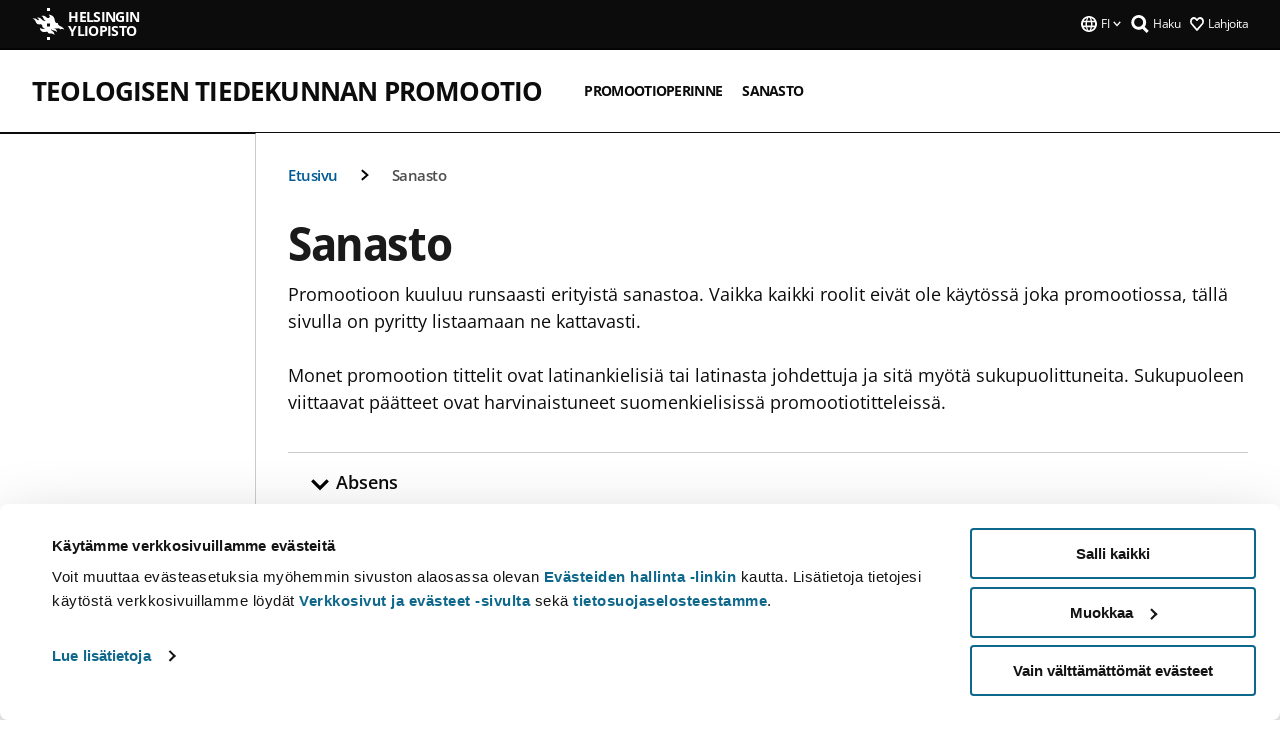

--- FILE ---
content_type: text/html; charset=UTF-8
request_url: https://www.helsinki.fi/fi/projektit/teologisen-tiedekunnan-promootio/sanasto
body_size: 33746
content:

<!DOCTYPE html>
<html lang="fi" dir="ltr" prefix="og: https://ogp.me/ns#">
<head>
  <style>
    /* Hide Cookiebot branding as soon as page loads */
    #CybotCookiebotDialogHeader,
    #CybotCookiebotDialog.CybotEdge #CybotCookiebotDialogHeader {display: none !important;}
  </style>
  <script type="text/javascript" data-cookieconsent="ignore">
    window.dataLayer = window.dataLayer || [];
    function gtag() {
        dataLayer.push(arguments);
    }
    gtag("consent", "default", {
        ad_personalization: "denied",
        ad_storage: "denied",
        ad_user_data: "denied",
        analytics_storage: "denied",
        functionality_storage: "denied",
        personalization_storage: "denied",
        security_storage: "granted",
        wait_for_update: 500
    });
    gtag("set", "ads_data_redaction", true);
    gtag("set", "url_passthrough", true);
  </script>
  
      
  
  <meta charset="utf-8" />
<meta name="description" content="Promootioon kuuluu runsaasti erityistä sanastoa. Vaikka kaikki roolit eivät ole käytössä joka promootiossa, tällä sivulla on pyritty listaamaan ne kattavasti. Monet promootion tittelit ovat latinankielisiä tai latinasta johdettuja ja sitä myötä sukupuolittuneita. Sukupuoleen viittaavat päätteet ovat harvinaistuneet suomenkielisissä promootiotitteleissä." />
<link rel="canonical" href="https://www.helsinki.fi/fi/projektit/teologisen-tiedekunnan-promootio/sanasto" />
<meta property="og:site_name" content="Helsingin yliopisto" />
<meta property="og:type" content="website" />
<meta property="og:url" content="https://www.helsinki.fi/fi/projektit/teologisen-tiedekunnan-promootio/sanasto" />
<meta property="og:title" content="Sanasto | Teologisen tiedekunnan promootio | Helsingin yliopisto" />
<meta property="og:description" content="Promootioon kuuluu runsaasti erityistä sanastoa. Vaikka kaikki roolit eivät ole käytössä joka promootiossa, tällä sivulla on pyritty listaamaan ne kattavasti. Monet promootion tittelit ovat latinankielisiä tai latinasta johdettuja ja sitä myötä sukupuolittuneita. Sukupuoleen viittaavat päätteet ovat harvinaistuneet suomenkielisissä promootiotitteleissä." />
<meta property="og:image" content="https://www.helsinki.fi/assets/drupal/styles/og_images/s3/media-image/Promootio%20yleinen%20tunnus%20neutraali.jpg?itok=kO_jnsZX" />
<meta name="twitter:card" content="summary_large_image" />
<meta name="twitter:description" content="Promootioon kuuluu runsaasti erityistä sanastoa. Vaikka kaikki roolit eivät ole käytössä joka promootiossa, tällä sivulla on pyritty listaamaan ne kattavasti. Monet promootion tittelit ovat latinankielisiä tai latinasta johdettuja ja sitä myötä sukupuolittuneita. Sukupuoleen viittaavat päätteet ovat harvinaistuneet suomenkielisissä promootiotitteleissä." />
<meta name="twitter:title" content="Sanasto | Teologisen tiedekunnan promootio | Helsingin yliopisto" />
<meta name="twitter:image" content="https://www.helsinki.fi/assets/drupal/styles/og_images/s3/media-image/Promootio%20yleinen%20tunnus%20neutraali.jpg?itok=kO_jnsZX" />
<meta name="Generator" content="Drupal 10 (https://www.drupal.org)" />
<meta name="MobileOptimized" content="width" />
<meta name="HandheldFriendly" content="true" />
<meta name="viewport" content="width=device-width, initial-scale=1.0" />
<script id="Cookiebot" src="https://consent.cookiebot.com/uc.js" data-cbid="e422c4ee-0ebe-400c-b22b-9c74b6faeac3" async fetchpriority="high"></script>
<script type="application/ld+json">{
    "@context": "https://schema.org",
    "@type": "BreadcrumbList",
    "itemListElement": [
        {
            "@type": "ListItem",
            "position": 1,
            "name": "Etusivu",
            "item": "https://www.helsinki.fi/fi"
        },
        {
            "@type": "ListItem",
            "position": 2,
            "name": "Teologisen tiedekunnan promootio",
            "item": "https://www.helsinki.fi/fi/projektit/teologisen-tiedekunnan-promootio"
        }
    ]
}</script>
<link rel="icon" href="/themes/custom/helsingin_yliopisto/favicon.ico" type="image/vnd.microsoft.icon" />
<link rel="alternate" hreflang="fi" href="https://www.helsinki.fi/fi/projektit/teologisen-tiedekunnan-promootio/sanasto" />
<link rel="modulepreload" href="/themes/custom/helsingin_yliopisto/dist/hudslib-0.9.8/esm/globalScript-3f479486.js" as="script" crossorigin fetchpriority="high" />
<link rel="modulepreload" href="/themes/custom/helsingin_yliopisto/dist/hudslib-0.9.8/esm/huds-lib.js" as="script" crossorigin fetchpriority="high" />
<link rel="modulepreload" href="/themes/custom/helsingin_yliopisto/dist/hudslib-0.9.8/esm/hy-box.entry.js" as="script" crossorigin fetchpriority="high" />
<link rel="modulepreload" href="/themes/custom/helsingin_yliopisto/dist/hudslib-0.9.8/esm/hy-breadcrumbs_15.entry.js" as="script" crossorigin fetchpriority="high" />
<link rel="modulepreload" href="/themes/custom/helsingin_yliopisto/dist/hudslib-0.9.8/esm/hy-icon-caret-down.entry.js" as="script" crossorigin fetchpriority="high" />
<link rel="modulepreload" href="/themes/custom/helsingin_yliopisto/dist/hudslib-0.9.8/esm/hy-icon-caret-left.entry.js" as="script" crossorigin fetchpriority="high" />
<link rel="modulepreload" href="/themes/custom/helsingin_yliopisto/dist/hudslib-0.9.8/esm/hy-icon-caret-right.entry.js" as="script" crossorigin fetchpriority="high" />
<link rel="modulepreload" href="/themes/custom/helsingin_yliopisto/dist/hudslib-0.9.8/esm/hy-icon-caret-up.entry.js" as="script" crossorigin fetchpriority="high" />
<link rel="modulepreload" href="/themes/custom/helsingin_yliopisto/dist/hudslib-0.9.8/esm/hy-icon-globe.entry.js" as="script" crossorigin fetchpriority="high" />
<link rel="modulepreload" href="/themes/custom/helsingin_yliopisto/dist/hudslib-0.9.8/esm/hy-icon-heart-support.entry.js" as="script" crossorigin fetchpriority="high" />
<link rel="modulepreload" href="/themes/custom/helsingin_yliopisto/dist/hudslib-0.9.8/esm/hy-icon-hy-logo.entry.js" as="script" crossorigin fetchpriority="high" />
<link rel="modulepreload" href="/themes/custom/helsingin_yliopisto/dist/hudslib-0.9.8/esm/hy-icon-search.entry.js" as="script" crossorigin fetchpriority="high" />
<link rel="modulepreload" href="/themes/custom/helsingin_yliopisto/dist/hudslib-0.9.8/esm/hy-image.entry.js" as="script" crossorigin fetchpriority="high" />
<link rel="modulepreload" href="/themes/custom/helsingin_yliopisto/dist/hudslib-0.9.8/esm/hy-main.entry.js" as="script" crossorigin fetchpriority="high" />
<link rel="modulepreload" href="/themes/custom/helsingin_yliopisto/dist/hudslib-0.9.8/esm/index-2ffe17c9.js" as="script" crossorigin fetchpriority="high" />
<link rel="modulepreload" href="/themes/custom/helsingin_yliopisto/dist/hudslib-0.9.8/esm/utils-1e7f5184.js" as="script" crossorigin fetchpriority="high" />
<link rel="preload" href="/themes/custom/helsingin_yliopisto/dist/hudslib/fonts/Open-Sans-600/Open-Sans-600.woff2" as="font" crossorigin fetchpriority="high" />
<link rel="preload" href="/themes/custom/helsingin_yliopisto/dist/hudslib/fonts/Open-Sans-regular/Open-Sans-regular.woff2" as="font" crossorigin fetchpriority="high" />

  <title>Sanasto | Teologisen tiedekunnan promootio | Helsingin yliopisto</title>
  <link rel="stylesheet" media="all" href="/sites/default/files/css/css_kq4gKku6-phsWZ6n98t6GZmGgAB8OqQhik_D4hOZ5t0.css?delta=0&amp;language=fi&amp;theme=helsingin_yliopisto&amp;include=eJyNzUEKAjEMheELNTNHktTGNhCT0LQjc3sHXIjQhdufj_caSbBW1tspbM4xbC8UXBXijEFPEM6pLVQVyygQ40pal2Q2-Nn6C8HDdMSSHlzI3Pq4fg-mF9wjkmPH2tFb7KVPR9m-ZZvqMwtHo5I-83vGoDd-_WIJ" />
<link rel="stylesheet" media="all" href="/sites/default/files/css/css_FDoreftuaUPtxg1KlP9hl87e_xhV94gAyvTFtJWeazc.css?delta=1&amp;language=fi&amp;theme=helsingin_yliopisto&amp;include=eJyNzUEKAjEMheELNTNHktTGNhCT0LQjc3sHXIjQhdufj_caSbBW1tspbM4xbC8UXBXijEFPEM6pLVQVyygQ40pal2Q2-Nn6C8HDdMSSHlzI3Pq4fg-mF9wjkmPH2tFb7KVPR9m-ZZvqMwtHo5I-83vGoDd-_WIJ" />

  <script src="/themes/custom/helsingin_yliopisto/dist/hudslib-0.9.8/esm/huds-lib.js?v=0.9.8" type="module" defer fetchpriority="high"></script>
<script src="/themes/custom/helsingin_yliopisto/dist/hudslib-0.9.8/huds-lib/huds-lib.esm.js?v=0.9.8" nomodule defer></script>
<script src="/themes/custom/helsingin_yliopisto/dist/uhds-1.0.1/component-library/component-library.esm.js?v=1.0.1" type="module" defer fetchpriority="high"></script>


  <link rel="preconnect" href="//customer.cludo.com"/>
  <link rel="preconnect" href="//consent.cookiebot.com"/>
  <link rel="dns-prefetch" href="//siteimproveanalytics.com"/>
  <link rel="dns-prefetch" href="//d2oarllo6tn86.cloudfront.net" />
  <link rel="dns-prefetch" href="//connect.facebook.net" />

  <link rel="preload" href="https://customer.cludo.com/assets/2594/11998/cludo-search.min.css" as="style" onload="this.onload=null;this.rel='stylesheet'">
  <noscript><link rel="stylesheet" href="https://customer.cludo.com/assets/2594/11998/cludo-search.min.css"></noscript>

  
        <style>
    html :not(:defined){visibility:hidden}html.prerendered :not(:defined){visibility:visible}.visually-hidden{position:absolute!important;overflow:hidden;clip:rect(1px,1px,1px,1px);width:1px;height:1px;word-wrap:normal}
  </style>
</head>
<body class="ct--content_page is-group-page">
  <!-- Google Tag Manager (noscript) -->
  <noscript><iframe src="https://www.googletagmanager.com/ns.html?id=GTM-5PMSGQ"
  height="0" width="0" style="display:none;visibility:hidden"></iframe></noscript>
  <!-- End Google Tag Manager (noscript) -->

    <ds-store ds-language="fi"></ds-store>

    <a href="#main-content" class="visually-hidden focusable">
      Hyppää pääsisältöön
  </a>
  
    <div class="dialog-off-canvas-main-canvas" data-off-canvas-main-canvas>
    
<div class="layout-container">

  

  <header role="banner">
    
  <div class="hy-region--header">
    
              
                              
                                                                                  
        
                
                              
                                                                                                    
        
                
                  
                                                                                                          
                                                                                        
                                                                                        
                                                                                        
                                                                                        
                                                                                        
                      
            <hy-site-header
      is-group="true"
      is-luomus-group = "false"
      is-beta-group = "false"
      group-type = "generic_site_group_menu"
      group-logo-url=""
      research-group-label = "Tutkimusryhmä"
      site-label="Helsingin yliopisto"
      site-url="/fi"
      logo-label="Teologisen tiedekunnan promootio"
      logo-url="/fi/projektit/teologisen-tiedekunnan-promootio"
      menu-label="Valikko"
      menu-label-close="Sulje"
      data-menu-language="[{&quot;langCode&quot;:&quot;fi&quot;,&quot;abbr&quot;:&quot;SUOMI&quot;,&quot;label&quot;:&quot;SUOMI (FI)&quot;,&quot;isActive&quot;:true,&quot;url&quot;:&quot;\/fi\/projektit\/teologisen-tiedekunnan-promootio\/sanasto&quot;},{&quot;langCode&quot;:&quot;sv&quot;,&quot;abbr&quot;:&quot;SVENSKA&quot;,&quot;label&quot;:&quot;SVENSKA (SV)&quot;,&quot;isActive&quot;:false,&quot;isDisabled&quot;:true},{&quot;langCode&quot;:&quot;en&quot;,&quot;abbr&quot;:&quot;ENGLISH&quot;,&quot;label&quot;:&quot;ENGLISH (EN)&quot;,&quot;isActive&quot;:false,&quot;isDisabled&quot;:true}]"
      data-menu-donate="[{&quot;label&quot;:&quot;Lahjoita&quot;,&quot;url&quot;:&quot;https:\/\/www.helsinki.fi\/fi\/innovaatiot-ja-yhteistyo\/lahjoittajille&quot;}]"
      data-site-header-labels="{&quot;menu_labels&quot;:{&quot;open&quot;:&quot;Avaa mobiilivalikko&quot;,&quot;close&quot;:&quot;Sulje mobiilivalikko&quot;,&quot;expand&quot;:&quot;Avaa alavalikko&quot;,&quot;return&quot;:&quot;Palaa edelliselle tasolle&quot;,&quot;home&quot;:&quot;Etusivu&quot;,&quot;main&quot;:&quot;P\u00e4\u00e4valikko&quot;,&quot;front_page&quot;:&quot;Yliopiston p\u00e4\u00e4sivuston etusivu&quot;},&quot;search_labels&quot;:{&quot;label&quot;:&quot;Haku&quot;,&quot;open&quot;:&quot;Haku&quot;,&quot;close&quot;:&quot;Haku&quot;},&quot;language_labels&quot;:{&quot;open&quot;:&quot;Avaa kielivalikko&quot;,&quot;close&quot;:&quot;Sulje kielivalikko&quot;},&quot;group_pages&quot;:{&quot;university_main_menu&quot;:&quot;Yliopiston p\u00e4\u00e4valikko&quot;,&quot;university_home_page&quot;:&quot;Yliopiston p\u00e4\u00e4sivuston etusivu&quot;,&quot;university_front_page&quot;:&quot;Yliopiston p\u00e4\u00e4sivuston etusivu&quot;}}"
      data-site-search-labels="{&quot;search_description&quot;:&quot;verkkosivuja, koulutuksia, ihmisi\u00e4, tutkimusryhmi\u00e4, jne.&quot;,&quot;search_placeholder&quot;:&quot;Mit\u00e4 haluat l\u00f6yt\u00e4\u00e4\u2026&quot;,&quot;search_label&quot;:&quot;Haku&quot;,&quot;search_close_label&quot;:&quot;Sulje haku&quot;,&quot;search_tools_label&quot;:&quot;Muita hakuja&quot;}"
      data-search-tools="null"
      data-main-menu-links="[{&quot;menuLinkId&quot;:&quot;63f4f6442422ca177f00743629b5994d&quot;,&quot;isActive&quot;:&quot;false&quot;,&quot;isExternal&quot;:false,&quot;label&quot;:&quot;Ajankohtaista&quot;,&quot;url&quot;:&quot;\/fi\/ajankohtaista&quot;,&quot;description&quot;:&quot;&quot;,&quot;closeButtonTitle&quot;:&quot;Sulje&quot;},{&quot;menuLinkId&quot;:&quot;591a86b9327b5763c6c289649e6923f8&quot;,&quot;isActive&quot;:&quot;false&quot;,&quot;isExternal&quot;:false,&quot;label&quot;:&quot;Hakeminen ja opetus&quot;,&quot;url&quot;:&quot;\/fi\/hakeminen-ja-opetus&quot;,&quot;description&quot;:&quot;&quot;,&quot;closeButtonTitle&quot;:&quot;Sulje&quot;},{&quot;menuLinkId&quot;:&quot;20a9347d42cacf33fdf0da96e8ec238a&quot;,&quot;isActive&quot;:&quot;false&quot;,&quot;isExternal&quot;:false,&quot;label&quot;:&quot;Tutkimus&quot;,&quot;url&quot;:&quot;\/fi\/tutkimus&quot;,&quot;description&quot;:&quot;&quot;,&quot;closeButtonTitle&quot;:&quot;Sulje&quot;},{&quot;menuLinkId&quot;:&quot;6c099bb1bea1c2631c282ade15013bd1&quot;,&quot;isActive&quot;:&quot;false&quot;,&quot;isExternal&quot;:false,&quot;label&quot;:&quot;Innovaatiot ja yhteisty\u00f6&quot;,&quot;url&quot;:&quot;\/fi\/innovaatiot-ja-yhteistyo&quot;,&quot;description&quot;:&quot;&quot;,&quot;closeButtonTitle&quot;:&quot;Sulje&quot;},{&quot;menuLinkId&quot;:&quot;322fc36f6e31d72918156d55746e747c&quot;,&quot;isActive&quot;:&quot;false&quot;,&quot;isExternal&quot;:false,&quot;label&quot;:&quot;Tutustu meihin&quot;,&quot;url&quot;:&quot;\/fi\/tutustu-meihin&quot;,&quot;description&quot;:&quot;&quot;,&quot;closeButtonTitle&quot;:&quot;Sulje&quot;},{&quot;menuLinkId&quot;:&quot;0944346263aeb9eddd52890adeeb92b1&quot;,&quot;isActive&quot;:&quot;false&quot;,&quot;isExternal&quot;:false,&quot;label&quot;:&quot;Tiedekunnat ja yksik\u00f6t&quot;,&quot;url&quot;:&quot;\/fi\/tiedekunnat-ja-yksikot&quot;,&quot;description&quot;:&quot;&quot;,&quot;closeButtonTitle&quot;:&quot;Sulje&quot;}]"
    >
      <nav
        role="navigation"
        class="hy-site-header__menu-desktop is-group is-dropdown js-hy-desktop-navigation"
        slot="menu"
        is-group="true"
        is-dropdown="true"
      >
                                  <ul class="hy-desktop-menu hy-menu">
                                            <li
            class='hy-desktop-menu__item'
          >
            <a
                            href="/fi/projektit/teologisen-tiedekunnan-promootio/promootioperinne"
              target=_self
              class='hy-desktop-menu__button'
              menu-link-id="4f6bd9b8b8346a6d3eaf2e81a6d9c653"
              aria-haspopup="menu"
            >
                              <span class="label">Promootioperinne</span>
                          </a>
          </li>
                                    <li
            class='hy-desktop-menu__item'
          >
            <a
                              aria-current="page"
                            href="/fi/projektit/teologisen-tiedekunnan-promootio/sanasto"
              target=_self
              class='hy-desktop-menu__button'
              menu-link-id="ec8e171fc086d51d5b52c25002ed6d79"
              aria-haspopup="menu"
            >
                              <span class="label">Sanasto</span>
                          </a>
          </li>
              
          </ul>
            </nav>
      <nav role='navigation' class="hy-mobile-menu js-hy-mobile-navigation is-hidden" slot="menu_mobile">
        <section class="hy-mobile-menu__header">
          <div id="menu-bc-container" class="hy-mobile-menu__breadcrumbs">
            <button
              aria-label="Palaa takaisin etusivulle"
              class="hy-menu-mobile-breadcrumb is-hidden"
              data-home-label="Etusivu"
              data-current-label="Etusivu"
              data-main-nav-label="Päävalikko"
              data-prev-level="0"
              data-front-url="/fi"
            >
              <hy-icon icon='hy-icon-caret-left' class="is-hidden" size=10></hy-icon>
              <span class='hy-menu-mobile-breadcrumb__label'>Etusivu</span>
            </button>
            <a
              aria-label="Palaa takaisin etusivulle"
              class="hy-menu-mobile-breadcrumb__link"
              href="/fi/projektit/teologisen-tiedekunnan-promootio"
            >
              <hy-icon icon='hy-icon-caret-left' class="is-hidden" size=10></hy-icon>
              <span class='hy-menu-mobile-breadcrumb__label'>Etusivu</span>
            </a>
          </div>
          <button class="hy-mobile-menu__menu-close-button" aria-label="Close menu" disabled aria-hidden="true">
            <span>Close</span>
            <hy-icon icon='hy-icon-remove' size=16 />
          </button>
        </section>
        <section class="hy-mobile-menu__menu-container" data-mobile-menu="[{&quot;menu_link_id&quot;:&quot;6d6e92eb-5212-4437-bc17-16554273324a&quot;,&quot;menu_parent_id&quot;:null,&quot;in_active_trail&quot;:false,&quot;menu_link_title&quot;:&quot;Promootioperinne&quot;,&quot;menu_link_uri&quot;:&quot;\/fi\/projektit\/teologisen-tiedekunnan-promootio\/promootioperinne&quot;,&quot;menu_link_level&quot;:1,&quot;menu_link_shortcuts&quot;:[]},{&quot;menu_link_id&quot;:&quot;79a80a5b-39b3-4a0f-b6ef-b480235dbecd&quot;,&quot;menu_parent_id&quot;:null,&quot;in_active_trail&quot;:true,&quot;menu_link_title&quot;:&quot;Sanasto&quot;,&quot;menu_link_uri&quot;:&quot;\/fi\/projektit\/teologisen-tiedekunnan-promootio\/sanasto&quot;,&quot;menu_link_level&quot;:1,&quot;menu_link_shortcuts&quot;:[]}]">
                  </section>
              </nav>
    </hy-site-header>
  

  </div>

  </header>

  
  

  

  

  
    <hy-main role="main" has-sidebar=true>
      <a id="main-content" tabindex="-1"></a>      <div class="layout-content">
        
<div class="hy-main-content-wrapper">
            </div>
                  
  <div class="hy-region--content">
    <div data-drupal-messages-fallback class="hidden"></div><div id="block-breadcrumbs-2">
  
    
      
  
                                              
                  
              
                    <div class="hy-main-content-wrapper">
        <hy-breadcrumbs variant='' data-items='[{&quot;text&quot;:&quot;Etusivu&quot;,&quot;url&quot;:&quot;\/fi\/projektit\/teologisen-tiedekunnan-promootio&quot;},{&quot;text&quot;:&quot;Sanasto&quot;,&quot;url&quot;:&quot;&quot;}]'>
      </hy-breadcrumbs>
    </div>

            

  </div>
<div class="node node--type-content-page node--view-mode-full ds-1col clearfix is-content-page">


      
            <div class="hy-main-content-wrapper">
        <div class="page-title__wrapper page-title__wrapper--common">
          <h1 class="page-title__h1 page-title__h1--common">
            Sanasto
          </h1>
        </div>
      </div>
      
                    <div class="hy-main-content-wrapper">
              <hy-ingress>Promootioon kuuluu runsaasti erityistä sanastoa. Vaikka kaikki roolit eivät ole käytössä joka promootiossa, tällä sivulla on pyritty listaamaan ne kattavasti.<br />
<br />
Monet promootion tittelit ovat latinankielisiä tai latinasta johdettuja ja sitä myötä sukupuolittuneita. Sukupuoleen viittaavat päätteet ovat harvinaistuneet suomenkielisissä promootiotitteleissä.</hy-ingress>
          </div>
            
                      <div class="paragraph paragraph--type--from-library paragraph--view-mode--default">
          
                                <div class="hy-main-content-wrapper">
                          <div id="accordion-container-529296">
              
                                				<ds-accordion id="absens--title" ds-id="ds-accordion-529182" ds-use-close-button="true" ds-close-button-label="Sulje" ds-heading-level="3">
			<div slot="header">Absens</div>
			<div slot="content">
            


  <div class="paragraph paragraph--type--text-paragraph paragraph--view-mode--default">
    
      
      <hy-paragraph-text variant=content_page placement=internal>
        
                    <p>Latinaksi poissa olevaa tarkoittava sana. Promovendi joka osallistuu promootioon poissaolevana, eli hänen nimensä julkaistaan matrikkelissa ja sitä kautta hän saa oikeuden promootiossa myönnettyjen akateemisten arvonmerkkiensä käyttämiseen.&nbsp;</p>

            
      </hy-paragraph-text>

                    <hy-box mb="1.75, 1.75, 2, 2.5"></hy-box>
      
      
      </div>

      </div>
		</ds-accordion>
	
                            				<ds-accordion id="airut--title" ds-id="ds-accordion-529186" ds-use-close-button="true" ds-close-button-label="Sulje" ds-heading-level="3">
			<div slot="header">Airut</div>
			<div slot="content">
            	
			<div>
      				<hy-two-columns reversed>
                    <div slot="main">
            
                    


  <div class="paragraph paragraph--type--text-paragraph paragraph--view-mode--text-with-two-columns">
    
      
      <hy-paragraph-text variant=content_page placement=internal>
        
                    <p>lat.&nbsp;<em>Designator</em></p>
<p>Airuet ovat nuoria ylioppilaita, jotka toimivat juhlamenojen ohjaajan ja yliairuen apulaisina. Airuiden tehtäviin kuuluu esimerkiksi vieraiden opastaminen sekä kunniavartiona toimiminen. Airuen tunnistaa airutnauhasta ja ylioppilaslakista. Airuet kantavat Suomen eri maakuntia edustavien osakuntien ja eri tieteenaloja edustavien tiedekuntajärjestöjen värejä. Missä näet värikkäitä nauhoja, siellä on tarjolla apua ja opastusta. Perinteisesti naiset kantavat nauhaa vasemmalla olalla ja miehet oikealla, mutta valinta on nykyisin nauhan kantajan oma.</p>
<p>Uutena promootioperinteenä on v. 2022 filosofisessa alkanut airuiden leikkimielinen "promovointi" promootioairuiksi Barabbaksen ja Maccaronin jälkeen tanssiaisissa. Merkiksi tästä airuet saavat kaksi kullanväristä hakaneulaa ristikkäin frakin rinnukseen tai ylioppilaslakkinsa mustaan nauhaan. Hakaneulat ovat yleensä samoja joita käytetään maisterien seppeleissä ja airuet saavat kaksi hakaneulaa odottamaan omaa maisterinseppeleensä sitomista. Ja koska airut on aina airut, on mukana tietysti myös varaneula jos joku sattuu hakaneulaa tarvitsemaan. Kaksi hakaneulaa tarvitaan myös yleensä airutnauhan kiinnittämiseen paikoilleen.&nbsp;</p>

            
      </hy-paragraph-text>

                    <hy-box mb="1.75, 1.75, 2, 2.5"></hy-box>
      
      
      </div>

            
          </div>
					<div slot="side">
						
      <div>
              <div>
          

						<hy-image
				source-set="[{&quot;src&quot;:&quot;\/assets\/drupal\/styles\/16_10_xl\/s3\/media-image\/Filpro19-Akti-B-039.jpg.webp?itok=n_FqlokH 1x, \/assets\/drupal\/styles\/16_10_xl_2x\/s3\/media-image\/Filpro19-Akti-B-039.jpg.webp?itok=R9IpJHS6 2x&quot;,&quot;media&quot;:&quot;all and (min-width: 1200px)&quot;,&quot;type&quot;:&quot;image\/webp&quot;},{&quot;src&quot;:&quot;\/assets\/drupal\/styles\/16_10_xl\/s3\/media-image\/Filpro19-Akti-B-039.jpg.webp?itok=n_FqlokH 1x, \/assets\/drupal\/styles\/16_10_xl_2x\/s3\/media-image\/Filpro19-Akti-B-039.jpg.webp?itok=R9IpJHS6 2x&quot;,&quot;media&quot;:&quot;all and (min-width: 960px)&quot;,&quot;type&quot;:&quot;image\/webp&quot;},{&quot;src&quot;:&quot;\/assets\/drupal\/styles\/16_10_l\/s3\/media-image\/Filpro19-Akti-B-039.jpg.webp?itok=jrm3zjV5 1x, \/assets\/drupal\/styles\/16_10_l_2x\/s3\/media-image\/Filpro19-Akti-B-039.jpg.webp?itok=CZTjTCZI 2x&quot;,&quot;media&quot;:&quot;all and (min-width: 768px) and (max-width: 959px)&quot;,&quot;type&quot;:&quot;image\/webp&quot;},{&quot;src&quot;:&quot;\/assets\/drupal\/styles\/16_10_m\/s3\/media-image\/Filpro19-Akti-B-039.jpg.webp?itok=H-6FUPIo 1x, \/assets\/drupal\/styles\/16_10_m_2x\/s3\/media-image\/Filpro19-Akti-B-039.jpg.webp?itok=dumQqNI7 2x&quot;,&quot;media&quot;:&quot;all and (min-width: 480px) and (max-width: 767px)&quot;,&quot;type&quot;:&quot;image\/webp&quot;},{&quot;src&quot;:&quot;\/assets\/drupal\/styles\/16_10_s\/s3\/media-image\/Filpro19-Akti-B-039.jpg.webp?itok=_zDvnY0Z 1x, \/assets\/drupal\/styles\/16_10_s_2x\/s3\/media-image\/Filpro19-Akti-B-039.jpg.webp?itok=Qhnh6nDu 2x&quot;,&quot;media&quot;:&quot;(min-width: 0px)&quot;,&quot;type&quot;:&quot;image\/webp&quot;}]"
				image-url="/assets/drupal/styles/16_10_fallback/s3/media-image/Filpro19-Akti-B-039.jpg.jpeg?itok=-7CadBVQ"
				image-alt="Satakuntalaisen osakunnan väreissä oleva airut Filosofisen tiedekunnan promootiossa 2019. Kuva: Bonafide Creatives"
				aspect-ratio-width=16
				aspect-ratio-height=10
				caption="Satakuntalaisen osakunnan värejä kantava airut (etualalla) Filosofisen tiedekunnan promootiossa 2019. Kuva: Bonafide Creatives"
			>
			</hy-image>
			
        </div>
          </div>
  
					</div>
				</hy-two-columns>
					</div>
	
      </div>
		</ds-accordion>
	
                            				<ds-accordion id="barabbas--title" ds-id="ds-accordion-535897" ds-use-close-button="true" ds-close-button-label="Sulje" ds-heading-level="3">
			<div slot="header">Barabbas</div>
			<div slot="content">
            	
			<div>
      				<hy-two-columns reversed>
                    <div slot="main">
            
                    


  <div class="paragraph paragraph--type--text-paragraph paragraph--view-mode--text-with-two-columns">
    
      
      <hy-paragraph-text variant=content_page placement=internal>
        
                    <p>Promootiotanssiaissa, kun promoottori on poistunut tohtorien muodostamaa miekkakujaa pitkin tilaisuudesta, huudahtaa yliairut kaikille airuille ja juhlaväelle "Barabbas on irti!". Tämän jälkeen kaikki airuet heittävät airutnauhansa yliairueen päälle ja tanssiaisten ja promootion virallinen osuus on päättynyt. Nauhojen heittämisen jälkeen airuet esittävät yliairuelle jonkin valitsemansa tai uudelleensanoittamansa laulun. Vapaamuotoisempi juhlinta voi tällöin alkaa ilman protokollaa. Nimitys Barabbas tulee Raamatun Uudesta Testamentista, missä pääsiäisen tapahtumissa Barabbas on ryöväri, jonka kansanjoukko huutaa Pontius Pilatusta armahtamaan ja vapauttamaan ennemmin kuin Jeesuksen. 'Barabbas on irti' -huuto tarkoittaa siis että kristillinen ja formaalin protokollan hillitsemä aika on päättynyt ja vapaampi "pakanallinen" juhlinta voi alkaa.&nbsp;</p>

            
      </hy-paragraph-text>

                    <hy-box mb="1.75, 1.75, 2, 2.5"></hy-box>
      
      
      </div>

            
          </div>
					<div slot="side">
						
      <div>
              <div>
          

						<hy-image
				source-set="[{&quot;src&quot;:&quot;\/assets\/drupal\/styles\/16_10_xl\/s3\/media-image\/HYM23892%20nauhanheitto.JPG.webp?itok=TzLXk21g 1x, \/assets\/drupal\/styles\/16_10_xl_2x\/s3\/media-image\/HYM23892%20nauhanheitto.JPG.webp?itok=2RNaI_lg 2x&quot;,&quot;media&quot;:&quot;all and (min-width: 1200px)&quot;,&quot;type&quot;:&quot;image\/webp&quot;},{&quot;src&quot;:&quot;\/assets\/drupal\/styles\/16_10_xl\/s3\/media-image\/HYM23892%20nauhanheitto.JPG.webp?itok=TzLXk21g 1x, \/assets\/drupal\/styles\/16_10_xl_2x\/s3\/media-image\/HYM23892%20nauhanheitto.JPG.webp?itok=2RNaI_lg 2x&quot;,&quot;media&quot;:&quot;all and (min-width: 960px)&quot;,&quot;type&quot;:&quot;image\/webp&quot;},{&quot;src&quot;:&quot;\/assets\/drupal\/styles\/16_10_l\/s3\/media-image\/HYM23892%20nauhanheitto.JPG.webp?itok=DP0Ivr9T 1x, \/assets\/drupal\/styles\/16_10_l_2x\/s3\/media-image\/HYM23892%20nauhanheitto.JPG.webp?itok=PCuUf_YO 2x&quot;,&quot;media&quot;:&quot;all and (min-width: 768px) and (max-width: 959px)&quot;,&quot;type&quot;:&quot;image\/webp&quot;},{&quot;src&quot;:&quot;\/assets\/drupal\/styles\/16_10_m\/s3\/media-image\/HYM23892%20nauhanheitto.JPG.webp?itok=HskN0NoZ 1x, \/assets\/drupal\/styles\/16_10_m_2x\/s3\/media-image\/HYM23892%20nauhanheitto.JPG.webp?itok=LzQESf2A 2x&quot;,&quot;media&quot;:&quot;all and (min-width: 480px) and (max-width: 767px)&quot;,&quot;type&quot;:&quot;image\/webp&quot;},{&quot;src&quot;:&quot;\/assets\/drupal\/styles\/16_10_s\/s3\/media-image\/HYM23892%20nauhanheitto.JPG.webp?itok=FFlU6YEt 1x, \/assets\/drupal\/styles\/16_10_s_2x\/s3\/media-image\/HYM23892%20nauhanheitto.JPG.webp?itok=wgpfNpTh 2x&quot;,&quot;media&quot;:&quot;(min-width: 0px)&quot;,&quot;type&quot;:&quot;image\/webp&quot;}]"
				image-url="/assets/drupal/styles/16_10_fallback/s3/media-image/HYM23892%20nauhanheitto.JPG.jpeg?itok=VprXuCif"
				image-alt="nauhanheitto HYM"
				aspect-ratio-width=16
				aspect-ratio-height=10
				caption="Airuet heittävät pois nauhansa tanssiaisissa 1982. Kuva: HYM."
			>
			</hy-image>
			
        </div>
          </div>
  
					</div>
				</hy-two-columns>
					</div>
	
      </div>
		</ds-accordion>
	
                            				<ds-accordion id="embleemi--title" ds-id="ds-accordion-536724" ds-use-close-button="true" ds-close-button-label="Sulje" ds-heading-level="3">
			<div slot="header">Embleemi</div>
			<div slot="content">
            


  <div class="paragraph paragraph--type--text-paragraph paragraph--view-mode--default">
    
      
      <hy-paragraph-text variant=content_page placement=internal>
        
                    <p>Embleemi oli alun perin metalliastian kohokuva tai ornamentti. Tohtorinhatussa olevaa embleemiä eli kokardia kutsutaan usein myös lyyraksi, sillä suomalaisiin ylioppilaslakkeihin on vakiintunut Helsingin yliopiston ylioppilaskunnan lyyra. Tohtorin hatussa ja miekassa sekä maisterin sormuksessa on usein yliopiston embleemi, joskin poikkeuksiakin tähän voi olla. Helsingin yliopiston teologisen tiedekunnan tohtorinhatussa ei esimerkiksi ole embleemiä.</p>

            
      </hy-paragraph-text>

                    <hy-box mb="1.75, 1.75, 2, 2.5"></hy-box>
      
      
      </div>

      </div>
		</ds-accordion>
	
                            				<ds-accordion id="graafikko--title" ds-id="ds-accordion-529188" ds-use-close-button="true" ds-close-button-label="Sulje" ds-heading-level="3">
			<div slot="header">Graafikko</div>
			<div slot="content">
            


  <div class="paragraph paragraph--type--text-paragraph paragraph--view-mode--default">
    
      
      <hy-paragraph-text variant=content_page placement=internal>
        
                    <p>lat.&nbsp;<em>Graphicus/Graphica.</em></p>
<p>Promootiotoimikunta voi valita graafikon suunnittelemaan promootion visuaalisen ilmeen.</p>

            
      </hy-paragraph-text>

                    <hy-box mb="1.75, 1.75, 2, 2.5"></hy-box>
      
      
      </div>

      </div>
		</ds-accordion>
	
                            				<ds-accordion id="gratisti-/-gratista--title" ds-id="ds-accordion-529190" ds-use-close-button="true" ds-close-button-label="Sulje" ds-heading-level="3">
			<div slot="header">Gratisti / Gratista</div>
			<div slot="content">
            


  <div class="paragraph paragraph--type--text-paragraph paragraph--view-mode--default">
    
      
      <hy-paragraph-text variant=content_page placement=internal>
        
                    <p>Gratisti (mask.) / gratista (fem.) on promootiotoimikunnan keskuudestaan valitsema puheenjohtaja. Gratistilla on usein yksi tai useampi varagratisti.&nbsp;</p>
<p>Gratisti tulee latinan ilmaista tarkoittavasta sanasta. Promootion järjestelyistä vastasi alkujaan ultimusmaisteri, jonka osallistumisen muut promovendit maksoivat kiitoksena tästä työstä. Tämän takia tehtävään valittiin yleensä vähävaraisin maisteripromovendi. Järjestelyitä varten perustettiin erillinen gratistin tehtävä ja rooli vuonna 1815.&nbsp;</p>

            
      </hy-paragraph-text>

                    <hy-box mb="1.75, 1.75, 2, 2.5"></hy-box>
      
      
      </div>

      </div>
		</ds-accordion>
	
                            				<ds-accordion id="juhlamenojen-ohjaaja--title" ds-id="ds-accordion-529194" ds-use-close-button="true" ds-close-button-label="Sulje" ds-heading-level="3">
			<div slot="header">Juhlamenojen ohjaaja</div>
			<div slot="content">
            	
			<div>
      				<hy-two-columns reversed>
                    <div slot="main">
            
                    


  <div class="paragraph paragraph--type--text-paragraph paragraph--view-mode--text-with-two-columns">
    
      
      <hy-paragraph-text variant=content_page placement=internal>
        
                    <p>lat.&nbsp;<em>Caerimoniis praeerit</em></p>
<p>Yksi kolmesta officiantista. Juhlamenojen ohjaaja sananmukaisesti ohjaa juhlamenoja eli huolehtii promootioaktin ja muiden tapahtumien seremoniallisesta sujuvuudesta. Juhlamenojen ohjaajaksi valitaan yleensä uransa keskivaiheilla oleva professori tiedekunnasta. Ensimmäisen kerran erityinen juhlamenojen ohjaaja valittiin vuonna 1869 esikuvana valtiopäivien maamarsalkka, jolta juhlamenojen ohjaaja on perinyt keisarillisen purppuraisen nauhansa.&nbsp;</p>

            
      </hy-paragraph-text>

                    <hy-box mb="1.75, 1.75, 2, 2.5"></hy-box>
      
      
      </div>

            
          </div>
					<div slot="side">
						
      <div>
              <div>
          

						<hy-image
				source-set="[{&quot;src&quot;:&quot;\/assets\/drupal\/styles\/2_3_xl\/s3\/media-image\/promootio2022_torstai_fullres_041%20-%20pienempi.jpg.webp?itok=DubKogYQ 1x, \/assets\/drupal\/styles\/2_3_xl_2x\/s3\/media-image\/promootio2022_torstai_fullres_041%20-%20pienempi.jpg.webp?itok=vOS_46zT 2x&quot;,&quot;media&quot;:&quot;all and (min-width: 1200px)&quot;,&quot;type&quot;:&quot;image\/webp&quot;},{&quot;src&quot;:&quot;\/assets\/drupal\/styles\/2_3_wide\/s3\/media-image\/promootio2022_torstai_fullres_041%20-%20pienempi.jpg.webp?itok=oWbjmoKg 1x, \/assets\/drupal\/styles\/2_3_wide_2x\/s3\/media-image\/promootio2022_torstai_fullres_041%20-%20pienempi.jpg.webp?itok=e5-nmfxa 2x&quot;,&quot;media&quot;:&quot;all and (min-width: 960px)&quot;,&quot;type&quot;:&quot;image\/webp&quot;},{&quot;src&quot;:&quot;\/assets\/drupal\/styles\/2_3_medium\/s3\/media-image\/promootio2022_torstai_fullres_041%20-%20pienempi.jpg.webp?itok=uVK1jQwB 1x&quot;,&quot;media&quot;:&quot;all and (min-width: 768px) and (max-width: 959px)&quot;,&quot;type&quot;:&quot;image\/webp&quot;},{&quot;src&quot;:&quot;\/assets\/drupal\/styles\/2_3_mobile\/s3\/media-image\/promootio2022_torstai_fullres_041%20-%20pienempi.jpg.webp?itok=gmKVI1Ad 1x&quot;,&quot;media&quot;:&quot;(min-width: 0px)&quot;,&quot;type&quot;:&quot;image\/webp&quot;}]"
				image-url="/assets/drupal/styles/2_3_fallback/s3/media-image/promootio2022_torstai_fullres_041%20-%20pienempi.jpg.jpeg?itok=MueIQG8N"
				image-alt=""
				aspect-ratio-width=2
				aspect-ratio-height=3
				caption="Valtiotieteellisen tiedekunnan juhlamenojen ohjaajalla on oma sauvansa, jossa on tiedekunnan embleemi. Kuva: Pekko Korvuo (2022)"
			>
			</hy-image>
			
        </div>
          </div>
  
					</div>
				</hy-two-columns>
					</div>
	
      </div>
		</ds-accordion>
	
                            				<ds-accordion id="juhlasaarnaaja--title" ds-id="ds-accordion-529196" ds-use-close-button="true" ds-close-button-label="Sulje" ds-heading-level="3">
			<div slot="header">Juhlasaarnaaja</div>
			<div slot="content">
            


  <div class="paragraph paragraph--type--text-paragraph paragraph--view-mode--default">
    
      
      <hy-paragraph-text variant=content_page placement=internal>
        
                    <p>lat.&nbsp;<em>Praedicator festii</em></p>
<p>Promootiojumalanpalveluksen saarnan pitäjäksi promootiotoimikunta kutsuu evankelis-luterilaisen kirkon piispan, teologisen tiedekunnan professorin tai muun pappisvihkimyksen omaavan henkilön pitämään juhlasaarnan promootion osallistujille ekumeenisessa juhlajumalanpalveluksessa.</p>

            
      </hy-paragraph-text>

                    <hy-box mb="1.75, 1.75, 2, 2.5"></hy-box>
      
      
      </div>

      </div>
		</ds-accordion>
	
                            				<ds-accordion id="kantaattirunoilija-/-kantaattisäveltäjä--title" ds-id="ds-accordion-529198" ds-use-close-button="true" ds-close-button-label="Sulje" ds-heading-level="3">
			<div slot="header">Kantaattirunoilija / Kantaattisäveltäjä</div>
			<div slot="content">
            


  <div class="paragraph paragraph--type--text-paragraph paragraph--view-mode--default">
    
      
      <hy-paragraph-text variant=content_page placement=internal>
        
                    <p>lat.&nbsp;<em>Poeta cantatae /&nbsp;Compositor cantatae</em></p>
<p>Promootioaktissa esitettävän kantaatin sanojen kirjoittajaksi toimikunta voi kutsua runoilijan, jota kutsutaan kantaattirunoilijaksi. Kantaatin sanoina saatetaan myös käyttää jotakin aikaisempaa promootiorunoa tai muuta tekstiä.</p>
<p>Promootioaktissa esitettävän kantaatin säveltäjäksi promootiotoimikunta tai yliopisto kutsuu säveltäjän, jota kutsutaan kantaattisäveltäjäksi. Kantaatin musiikkina voidaan myös käyttää jo olemassa olevia musiikkikappaleita.&nbsp;</p>

            
      </hy-paragraph-text>

                    <hy-box mb="1.75, 1.75, 2, 2.5"></hy-box>
      
      
      </div>

      </div>
		</ds-accordion>
	
                            				<ds-accordion id="kultaseppä--title" ds-id="ds-accordion-529217" ds-use-close-button="true" ds-close-button-label="Sulje" ds-heading-level="3">
			<div slot="header">Kultaseppä</div>
			<div slot="content">
            


  <div class="paragraph paragraph--type--text-paragraph paragraph--view-mode--default">
    
      
      <hy-paragraph-text variant=content_page placement=internal>
        
                    <p>lat.&nbsp;<em>Aurifex&nbsp;</em></p>
<p>Yleinen seppeleensitoja saa seppeleensitojaisillallisilla kiitokseksi hyvin sujuneesta seppeleiden sitomisesta toimikunnan teettämän korun. Korun tekijäksi toimikunta valitsee kultasepän.&nbsp;</p>

            
      </hy-paragraph-text>

                    <hy-link-list
          data-items='[{&quot;heading&quot;:&quot;Artikkeli: Yleisten seppeleensitoj(attar)ien korut&quot;,&quot;url&quot;:&quot;https:\/\/www.helsinki.fi\/fi\/projektit\/filosofisen-tiedekunnan-promootio\/yleisten-seppeleensitojattarien-korutA&quot;,&quot;isExternal&quot;:false,&quot;ariaLabel&quot;:&quot;&quot;}]'
        >
        </hy-link-list>
      
      
      </div>

      </div>
		</ds-accordion>
	
                            				<ds-accordion id="kunniakanto--title" ds-id="ds-accordion-529202" ds-use-close-button="true" ds-close-button-label="Sulje" ds-heading-level="3">
			<div slot="header">Kunniakanto</div>
			<div slot="content">
            	
			<div>
      				<hy-two-columns reversed>
                    <div slot="main">
            
                    


  <div class="paragraph paragraph--type--text-paragraph paragraph--view-mode--text-with-two-columns">
    
      
      <hy-paragraph-text variant=content_page placement=internal>
        
                    <p>lat.&nbsp;<em>Sella honoris</em></p>
<p>Promootiotanssiaisten ohjelmanumerona on promootiotoimikunnan valitsemien henkilöiden kantaminen yliopiston kantotuolissa juhlasalia ympäri. Kunniakanto on yksi promootioissa jaettava kunnianosoitus ja toimikunta valitsee kannon aikana soitettavat musiikit. Yleisesti kannettavia ovat promoottori, yleinen seppeleensitoja, riemutohtori, riemumaisteri, kunniatohtori, riemuyleinenseppeleensitoja, rehtori ja kansleri. Vaihtelevasti kantajina ovat promovoidut maisterit tai tohtorit. Gratistia kantavat promootiotoimikunnan jäsenet ja usein airuet kantavat Barabbaksen lopuksi yliairutta kierroksen kantotuolissa.&nbsp;</p>

            
      </hy-paragraph-text>

                    <hy-box mb="1.75, 1.75, 2, 2.5"></hy-box>
      
      
      </div>

            
          </div>
					<div slot="side">
						
      <div>
              <div>
          

						<hy-image
				source-set="[{&quot;src&quot;:&quot;\/assets\/drupal\/styles\/16_10_xl\/s3\/media-image\/Filpro19-Tanssiaiset-A-259.jpg.webp?itok=0K-UDxLD 1x, \/assets\/drupal\/styles\/16_10_xl_2x\/s3\/media-image\/Filpro19-Tanssiaiset-A-259.jpg.webp?itok=gb-JIhme 2x&quot;,&quot;media&quot;:&quot;all and (min-width: 1200px)&quot;,&quot;type&quot;:&quot;image\/webp&quot;},{&quot;src&quot;:&quot;\/assets\/drupal\/styles\/16_10_xl\/s3\/media-image\/Filpro19-Tanssiaiset-A-259.jpg.webp?itok=0K-UDxLD 1x, \/assets\/drupal\/styles\/16_10_xl_2x\/s3\/media-image\/Filpro19-Tanssiaiset-A-259.jpg.webp?itok=gb-JIhme 2x&quot;,&quot;media&quot;:&quot;all and (min-width: 960px)&quot;,&quot;type&quot;:&quot;image\/webp&quot;},{&quot;src&quot;:&quot;\/assets\/drupal\/styles\/16_10_l\/s3\/media-image\/Filpro19-Tanssiaiset-A-259.jpg.webp?itok=Vd-K27WA 1x, \/assets\/drupal\/styles\/16_10_l_2x\/s3\/media-image\/Filpro19-Tanssiaiset-A-259.jpg.webp?itok=DUp5sE4_ 2x&quot;,&quot;media&quot;:&quot;all and (min-width: 768px) and (max-width: 959px)&quot;,&quot;type&quot;:&quot;image\/webp&quot;},{&quot;src&quot;:&quot;\/assets\/drupal\/styles\/16_10_m\/s3\/media-image\/Filpro19-Tanssiaiset-A-259.jpg.webp?itok=mDMC3ny8 1x, \/assets\/drupal\/styles\/16_10_m_2x\/s3\/media-image\/Filpro19-Tanssiaiset-A-259.jpg.webp?itok=57YI3C3B 2x&quot;,&quot;media&quot;:&quot;all and (min-width: 480px) and (max-width: 767px)&quot;,&quot;type&quot;:&quot;image\/webp&quot;},{&quot;src&quot;:&quot;\/assets\/drupal\/styles\/16_10_s\/s3\/media-image\/Filpro19-Tanssiaiset-A-259.jpg.webp?itok=Zoe02AKw 1x, \/assets\/drupal\/styles\/16_10_s_2x\/s3\/media-image\/Filpro19-Tanssiaiset-A-259.jpg.webp?itok=7F6K2O3r 2x&quot;,&quot;media&quot;:&quot;(min-width: 0px)&quot;,&quot;type&quot;:&quot;image\/webp&quot;}]"
				image-url="/assets/drupal/styles/16_10_fallback/s3/media-image/Filpro19-Tanssiaiset-A-259.jpg.jpeg?itok=Hvqtau7z"
				image-alt=""
				aspect-ratio-width=16
				aspect-ratio-height=10
				caption="Kunniakanto Filosofisen tiedekunnan promootiotanssiaisissa 2019. Kuva: Bonafide Creatives"
			>
			</hy-image>
			
        </div>
          </div>
  
					</div>
				</hy-two-columns>
					</div>
	
      </div>
		</ds-accordion>
	
                            				<ds-accordion id="kunniatohtori--title" ds-id="ds-accordion-529206" ds-use-close-button="true" ds-close-button-label="Sulje" ds-heading-level="3">
			<div slot="header">Kunniatohtori</div>
			<div slot="content">
            	
			<div>
      				<hy-two-columns reversed>
                    <div slot="main">
            
                    


  <div class="paragraph paragraph--type--text-paragraph paragraph--view-mode--text-with-two-columns">
    
      
      <hy-paragraph-text variant=content_page placement=internal>
        
                    <p>lat.&nbsp;<em>Doctor honoris causa, dr. h. c.</em></p>
<p>Promootion yhteydessä voidaan promovoida myös kunniatohtoreita. Tiedekunta voi myöntää kunniatohtorin arvon kenelle tahansa tarpeeksi ansioituneeksi katsomalleen henkilölle riippumatta tämän koulutustaustasta, mutta ei kuitenkaan omasta yliopistosta tohtoriksi kirjoittaneelle. Kunniatohtoriksi vihkiminen on korkein huomionosoitus, jonka yliopisto voi yksilölle osoittaa. Helsingin yliopiston ensimmäiset kunniatohtorit vihittiin vuonna 1840 yliopiston juhliessa 200-vuotisjuhliaan neljän promootion sarjalla.</p>

            
      </hy-paragraph-text>

                    <hy-box mb="1.75, 1.75, 2, 2.5"></hy-box>
      
      
      </div>

            
          </div>
					<div slot="side">
						
      <div>
              <div>
          

						<hy-image
				source-set="[{&quot;src&quot;:&quot;\/assets\/drupal\/styles\/16_10_xl\/s3\/media-image\/MMTDK_kunniatohtorit_2022.jpg.webp?itok=ZWaruRx8 1x, \/assets\/drupal\/styles\/16_10_xl_2x\/s3\/media-image\/MMTDK_kunniatohtorit_2022.jpg.webp?itok=RvdIA36C 2x&quot;,&quot;media&quot;:&quot;all and (min-width: 1200px)&quot;,&quot;type&quot;:&quot;image\/webp&quot;},{&quot;src&quot;:&quot;\/assets\/drupal\/styles\/16_10_xl\/s3\/media-image\/MMTDK_kunniatohtorit_2022.jpg.webp?itok=ZWaruRx8 1x, \/assets\/drupal\/styles\/16_10_xl_2x\/s3\/media-image\/MMTDK_kunniatohtorit_2022.jpg.webp?itok=RvdIA36C 2x&quot;,&quot;media&quot;:&quot;all and (min-width: 960px)&quot;,&quot;type&quot;:&quot;image\/webp&quot;},{&quot;src&quot;:&quot;\/assets\/drupal\/styles\/16_10_l\/s3\/media-image\/MMTDK_kunniatohtorit_2022.jpg.webp?itok=z10JMNnf 1x, \/assets\/drupal\/styles\/16_10_l_2x\/s3\/media-image\/MMTDK_kunniatohtorit_2022.jpg.webp?itok=FBFThF_C 2x&quot;,&quot;media&quot;:&quot;all and (min-width: 768px) and (max-width: 959px)&quot;,&quot;type&quot;:&quot;image\/webp&quot;},{&quot;src&quot;:&quot;\/assets\/drupal\/styles\/16_10_m\/s3\/media-image\/MMTDK_kunniatohtorit_2022.jpg.webp?itok=uYZ2g8Ko 1x, \/assets\/drupal\/styles\/16_10_m_2x\/s3\/media-image\/MMTDK_kunniatohtorit_2022.jpg.webp?itok=eqUvR4Lo 2x&quot;,&quot;media&quot;:&quot;all and (min-width: 480px) and (max-width: 767px)&quot;,&quot;type&quot;:&quot;image\/webp&quot;},{&quot;src&quot;:&quot;\/assets\/drupal\/styles\/16_10_s\/s3\/media-image\/MMTDK_kunniatohtorit_2022.jpg.webp?itok=GmWpbKM2 1x, \/assets\/drupal\/styles\/16_10_s_2x\/s3\/media-image\/MMTDK_kunniatohtorit_2022.jpg.webp?itok=klvUJWXj 2x&quot;,&quot;media&quot;:&quot;(min-width: 0px)&quot;,&quot;type&quot;:&quot;image\/webp&quot;}]"
				image-url="/assets/drupal/styles/16_10_fallback/s3/media-image/MMTDK_kunniatohtorit_2022.jpg.jpeg?itok=f9IciKzY"
				image-alt="Kasvokuvat kahdeksasta maatalous-metsätieteellisen tiedekunnan kunniatohtorista 2022."
				aspect-ratio-width=16
				aspect-ratio-height=10
				caption="Maa-metsätieteellisen tiedekunnan kunniatohtorit keväällä 2022."
			>
			</hy-image>
			
        </div>
          </div>
  
					</div>
				</hy-two-columns>
					</div>
	
      </div>
		</ds-accordion>
	
                            				<ds-accordion id="laakeriseppele--title" ds-id="ds-accordion-529295" ds-use-close-button="true" ds-close-button-label="Sulje" ds-heading-level="3">
			<div slot="header">Laakeriseppele</div>
			<div slot="content">
            	
			<div>
      				<hy-two-columns reversed>
                    <div slot="main">
            
                    


  <div class="paragraph paragraph--type--text-paragraph paragraph--view-mode--text-with-two-columns">
    
      
      <hy-paragraph-text variant=content_page placement=internal>
        
                    <p>Promootioaktissa maisterit saavat päähänsä laakeriseppeleen tunnuksena saavuttamastaan akateemisesta oppiarvosta.</p>
<p>Seppeleensitojaiset järjestetään samanaikaisesti aktiharjoituksen kanssa torstaina iltapäivällä. Seppeleensitojaisiin osallistuvat seppeleensitojat eli maisteripromovendien avecit. Nimensä mukaisesti seppeleensitojaisissa maisteripromovendien seuralaiset sitovat promovendeilleen laakerinlehdistä seppeleen, joka symboloi oppineisuutta sekä roomalaiseen tapaan voittoa. Tämä seppele lasketaankin maisteripromovendin päähän promootiopäivän huipentumassa, promootioaktissa. Seppeleen sidonta tehdään yleisen seppeleensitojan ja hänen edeltäjiensä ohjeistamana eli ennestään ei tarvitse tietää mitään.</p>
<p>Laakeriseppeleen voi myös sitoa edellisenä sunnuntaina, jolloin järjestetään esiseppeleensitojaiset. Tähän tilaisuuteen voivat osallistua ne maisteripromovendien seuralaiset, jotka eivät jostain syystä pääse varsinaisiin seppeleensitojaisiin torstaina. Myös ilman seuralaista olevat maisteripromovendit voivat tulla esiseppeleensitojaisiin sitomaan oman laakeriseppeleensä.</p>

            
      </hy-paragraph-text>

                    <hy-link-list
          data-items='[{&quot;heading&quot;:&quot;Artikkeli: Veri, puu ja aurinko - laakeriseppeleen myyttinen historia&quot;,&quot;url&quot;:&quot;https:\/\/www.helsinki.fi\/fi\/projektit\/filosofisen-tiedekunnan-promootio\/veri-puu-ja-aurinko-laakeriseppeleen-myyttinen-historia&quot;,&quot;isExternal&quot;:false,&quot;ariaLabel&quot;:&quot;&quot;}]'
        >
        </hy-link-list>
      
      
      </div>

            
          </div>
					<div slot="side">
						
      <div>
              <div>
          

						<hy-image
				source-set="[{&quot;src&quot;:&quot;\/assets\/drupal\/styles\/16_10_xl\/s3\/media-image\/Filpro19-SS-035%20-%20Pienempi.jpg.webp?itok=7TE7mrkr 1x, \/assets\/drupal\/styles\/16_10_xl_2x\/s3\/media-image\/Filpro19-SS-035%20-%20Pienempi.jpg.webp?itok=QX8e9tjX 2x&quot;,&quot;media&quot;:&quot;all and (min-width: 1200px)&quot;,&quot;type&quot;:&quot;image\/webp&quot;},{&quot;src&quot;:&quot;\/assets\/drupal\/styles\/16_10_xl\/s3\/media-image\/Filpro19-SS-035%20-%20Pienempi.jpg.webp?itok=7TE7mrkr 1x, \/assets\/drupal\/styles\/16_10_xl_2x\/s3\/media-image\/Filpro19-SS-035%20-%20Pienempi.jpg.webp?itok=QX8e9tjX 2x&quot;,&quot;media&quot;:&quot;all and (min-width: 960px)&quot;,&quot;type&quot;:&quot;image\/webp&quot;},{&quot;src&quot;:&quot;\/assets\/drupal\/styles\/16_10_l\/s3\/media-image\/Filpro19-SS-035%20-%20Pienempi.jpg.webp?itok=-A6g74qb 1x, \/assets\/drupal\/styles\/16_10_l_2x\/s3\/media-image\/Filpro19-SS-035%20-%20Pienempi.jpg.webp?itok=wxMFewjD 2x&quot;,&quot;media&quot;:&quot;all and (min-width: 768px) and (max-width: 959px)&quot;,&quot;type&quot;:&quot;image\/webp&quot;},{&quot;src&quot;:&quot;\/assets\/drupal\/styles\/16_10_m\/s3\/media-image\/Filpro19-SS-035%20-%20Pienempi.jpg.webp?itok=QP_9TJRQ 1x, \/assets\/drupal\/styles\/16_10_m_2x\/s3\/media-image\/Filpro19-SS-035%20-%20Pienempi.jpg.webp?itok=JRrMQow7 2x&quot;,&quot;media&quot;:&quot;all and (min-width: 480px) and (max-width: 767px)&quot;,&quot;type&quot;:&quot;image\/webp&quot;},{&quot;src&quot;:&quot;\/assets\/drupal\/styles\/16_10_s\/s3\/media-image\/Filpro19-SS-035%20-%20Pienempi.jpg.webp?itok=tF6eD1-9 1x, \/assets\/drupal\/styles\/16_10_s_2x\/s3\/media-image\/Filpro19-SS-035%20-%20Pienempi.jpg.webp?itok=MHgf_BcH 2x&quot;,&quot;media&quot;:&quot;(min-width: 0px)&quot;,&quot;type&quot;:&quot;image\/webp&quot;}]"
				image-url="/assets/drupal/styles/16_10_fallback/s3/media-image/Filpro19-SS-035%20-%20Pienempi.jpg.jpeg?itok=FwldOfmd"
				image-alt="Maistereiden laakeriseppeleitä pinossa."
				aspect-ratio-width=16
				aspect-ratio-height=10
				caption="Maisterinseppeleitä. Kuva: Bonafide Creatives"
			>
			</hy-image>
			
        </div>
          </div>
  
					</div>
				</hy-two-columns>
					</div>
	
      </div>
		</ds-accordion>
	
                            				<ds-accordion id="laudatio-solemnis--title" ds-id="ds-accordion-529283" ds-use-close-button="true" ds-close-button-label="Sulje" ds-heading-level="3">
			<div slot="header">Laudatio Solemnis</div>
			<div slot="content">
            	
			<div>
      				<hy-two-columns reversed>
                    <div slot="main">
            
                    


  <div class="paragraph paragraph--type--text-paragraph paragraph--view-mode--text-with-two-columns">
    
      
      <hy-paragraph-text variant=content_page placement=internal>
        
                    <p>Kaikki promootioaktiin osallistuneet poistuvat yliopiston juhlasalista yhtenä kulkueena, josta osallistujat jakautuvat promootiojumalanpalvelukseen sekä tunnustuksettomaan laakerijuhlaan menijöihin. Laudatio Solemnis on yhteisnimitys näille kahdelle tilaisuudelle. Uudelleen järjestäytyneet kulkueet jatkavat matkaansa sekä Tuomiokirkkoon ekumeeniseen jumalanpalvelukseen että tunnustuksettomaan tilaisuuteen. Juhlavat mustavalkoiset kulkueet ovat yksi promootion näyttävimmistä hetkistä ja ne keräävät joukon promovendien läheisiä sekä uteliaita ohikulkijoita Senaatintorin laidalle.</p>
<p>Filosofisen tiedekunnan promootioissa tunnustuksettomalle tilaisuudelle on vakiintunut nimi laakerijuhla. Tilaisuudessa kuullaan puheita sekä musiikkiesitys ja lauletaan yhteislaulu. Tunnustuksettoman tilaisuuden ja jumalanpalveluksen jälkeen osallistujat järjestäytyvät jälleen kulkueiksi, jotka palaavat päärakennukselle.</p>

            
      </hy-paragraph-text>

                    <hy-box mb="1.75, 1.75, 2, 2.5"></hy-box>
      
      
      </div>

            
          </div>
					<div slot="side">
						
      <div>
              <div>
          

						<hy-image
				source-set="[{&quot;src&quot;:&quot;\/assets\/drupal\/styles\/16_10_xl\/s3\/media-image\/El%C3%A4inl%C3%A4%C3%A4ketieteellinen%20promootio%202023%20Eveliina%20Vuorma%20Akti%20324%20Kulkue%20ulos.jpg.webp?itok=MGqcjjrR 1x, \/assets\/drupal\/styles\/16_10_xl_2x\/s3\/media-image\/El%C3%A4inl%C3%A4%C3%A4ketieteellinen%20promootio%202023%20Eveliina%20Vuorma%20Akti%20324%20Kulkue%20ulos.jpg.webp?itok=NX32hZXm 2x&quot;,&quot;media&quot;:&quot;all and (min-width: 1200px)&quot;,&quot;type&quot;:&quot;image\/webp&quot;},{&quot;src&quot;:&quot;\/assets\/drupal\/styles\/16_10_xl\/s3\/media-image\/El%C3%A4inl%C3%A4%C3%A4ketieteellinen%20promootio%202023%20Eveliina%20Vuorma%20Akti%20324%20Kulkue%20ulos.jpg.webp?itok=MGqcjjrR 1x, \/assets\/drupal\/styles\/16_10_xl_2x\/s3\/media-image\/El%C3%A4inl%C3%A4%C3%A4ketieteellinen%20promootio%202023%20Eveliina%20Vuorma%20Akti%20324%20Kulkue%20ulos.jpg.webp?itok=NX32hZXm 2x&quot;,&quot;media&quot;:&quot;all and (min-width: 960px)&quot;,&quot;type&quot;:&quot;image\/webp&quot;},{&quot;src&quot;:&quot;\/assets\/drupal\/styles\/16_10_l\/s3\/media-image\/El%C3%A4inl%C3%A4%C3%A4ketieteellinen%20promootio%202023%20Eveliina%20Vuorma%20Akti%20324%20Kulkue%20ulos.jpg.webp?itok=f-vm89FE 1x, \/assets\/drupal\/styles\/16_10_l_2x\/s3\/media-image\/El%C3%A4inl%C3%A4%C3%A4ketieteellinen%20promootio%202023%20Eveliina%20Vuorma%20Akti%20324%20Kulkue%20ulos.jpg.webp?itok=OpcG72TV 2x&quot;,&quot;media&quot;:&quot;all and (min-width: 768px) and (max-width: 959px)&quot;,&quot;type&quot;:&quot;image\/webp&quot;},{&quot;src&quot;:&quot;\/assets\/drupal\/styles\/16_10_m\/s3\/media-image\/El%C3%A4inl%C3%A4%C3%A4ketieteellinen%20promootio%202023%20Eveliina%20Vuorma%20Akti%20324%20Kulkue%20ulos.jpg.webp?itok=1oekcFbZ 1x, \/assets\/drupal\/styles\/16_10_m_2x\/s3\/media-image\/El%C3%A4inl%C3%A4%C3%A4ketieteellinen%20promootio%202023%20Eveliina%20Vuorma%20Akti%20324%20Kulkue%20ulos.jpg.webp?itok=bgO6gkza 2x&quot;,&quot;media&quot;:&quot;all and (min-width: 480px) and (max-width: 767px)&quot;,&quot;type&quot;:&quot;image\/webp&quot;},{&quot;src&quot;:&quot;\/assets\/drupal\/styles\/16_10_s\/s3\/media-image\/El%C3%A4inl%C3%A4%C3%A4ketieteellinen%20promootio%202023%20Eveliina%20Vuorma%20Akti%20324%20Kulkue%20ulos.jpg.webp?itok=-uJN3oUA 1x, \/assets\/drupal\/styles\/16_10_s_2x\/s3\/media-image\/El%C3%A4inl%C3%A4%C3%A4ketieteellinen%20promootio%202023%20Eveliina%20Vuorma%20Akti%20324%20Kulkue%20ulos.jpg.webp?itok=g08D5FYc 2x&quot;,&quot;media&quot;:&quot;(min-width: 0px)&quot;,&quot;type&quot;:&quot;image\/webp&quot;}]"
				image-url="/assets/drupal/styles/16_10_fallback/s3/media-image/El%C3%A4inl%C3%A4%C3%A4ketieteellinen%20promootio%202023%20Eveliina%20Vuorma%20Akti%20324%20Kulkue%20ulos.jpg.jpeg?itok=tfxga9F4"
				image-alt=""
				aspect-ratio-width=16
				aspect-ratio-height=10
				caption="Kulkue Eläinlääketieteellisen tiedekunnan promootiossa 2023. Kuva: Eveliina Vuorma"
			>
			</hy-image>
			
        </div>
          </div>
  
					</div>
				</hy-two-columns>
					</div>
	
      </div>
		</ds-accordion>
	
                            				<ds-accordion id="maccaroni--title" ds-id="ds-accordion-529211" ds-use-close-button="true" ds-close-button-label="Sulje" ds-heading-level="3">
			<div slot="header">Maccaroni</div>
			<div slot="content">
            	
			<div>
      				<hy-two-columns reversed>
                    <div slot="main">
            
                    


  <div class="paragraph paragraph--type--text-paragraph paragraph--view-mode--text-with-two-columns">
    
      
      <hy-paragraph-text variant=content_page placement=internal>
        
                    <p>Maccaroni-laulun ja siihen kuuluvan laululeikin historia on hieman hämärän peitossa. Sen on arveltu kulkeutuneen Virosta Pohjalaisille osakunnille ystävyystoiminnan mukana samoin kuin rapiirien. Ylioppilaselokuvassa Oi aika vanha kultainen (1942) laulettava Maccaroni eroaa kuitenkin sanoiltaan nykyisestä. Nimi tullee italiasta, jossa makaronilyriikka (ital. poesia maccheronica) on runouden muoto, jossa oman kielen ja vieraan kielen sanoja on sekoitettu samaan runoon leikillisen tai parodisen vaikutelman luomiseksi. Promootioissa Maccaroni nähdään tanssiaisten lopussa, ja sen tarkoitus on tyhjentää tanssisali.</p>

            
      </hy-paragraph-text>

                    <hy-link-list
          data-items='[{&quot;heading&quot;:&quot; Filosofisen tiedekunnan promootiotanssiaisten Maccaroni-kulkuetanssi Kolmen sep\u00e4n aukiolla vuoden 2019 tanssiaisista Eero Hyv\u00f6sen Youtube-kanavalla.&quot;,&quot;url&quot;:&quot;https:\/\/www.youtube.com\/watch?v=WyseyGKkzDo&quot;,&quot;isExternal&quot;:true,&quot;ariaLabel&quot;:&quot; Filosofisen tiedekunnan promootiotanssiaisten Maccaroni-kulkuetanssi Kolmen sep\u00e4n aukiolla vuoden 2019 tanssiaisista Eero Hyv\u00f6sen Youtube-kanavalla. link opens up in a new tab&quot;}]'
        >
        </hy-link-list>
      
      
      </div>

            
          </div>
					<div slot="side">
						
      <div>
              <div>
          

						<hy-image
				source-set="[{&quot;src&quot;:&quot;\/assets\/drupal\/styles\/16_10_xl\/s3\/media-image\/Maatalous%20mets%C3%A4tieteellinen_Promootio_Tanssiaiset_Pienempi_res_23.6.2022%C2%A9Sami%20Laitinen-147%20-%20Copy.jpg.webp?itok=u3voQYZ8 1x, \/assets\/drupal\/styles\/16_10_xl_2x\/s3\/media-image\/Maatalous%20mets%C3%A4tieteellinen_Promootio_Tanssiaiset_Pienempi_res_23.6.2022%C2%A9Sami%20Laitinen-147%20-%20Copy.jpg.webp?itok=OJq-sTyL 2x&quot;,&quot;media&quot;:&quot;all and (min-width: 1200px)&quot;,&quot;type&quot;:&quot;image\/webp&quot;},{&quot;src&quot;:&quot;\/assets\/drupal\/styles\/16_10_xl\/s3\/media-image\/Maatalous%20mets%C3%A4tieteellinen_Promootio_Tanssiaiset_Pienempi_res_23.6.2022%C2%A9Sami%20Laitinen-147%20-%20Copy.jpg.webp?itok=u3voQYZ8 1x, \/assets\/drupal\/styles\/16_10_xl_2x\/s3\/media-image\/Maatalous%20mets%C3%A4tieteellinen_Promootio_Tanssiaiset_Pienempi_res_23.6.2022%C2%A9Sami%20Laitinen-147%20-%20Copy.jpg.webp?itok=OJq-sTyL 2x&quot;,&quot;media&quot;:&quot;all and (min-width: 960px)&quot;,&quot;type&quot;:&quot;image\/webp&quot;},{&quot;src&quot;:&quot;\/assets\/drupal\/styles\/16_10_l\/s3\/media-image\/Maatalous%20mets%C3%A4tieteellinen_Promootio_Tanssiaiset_Pienempi_res_23.6.2022%C2%A9Sami%20Laitinen-147%20-%20Copy.jpg.webp?itok=A4SQsNTD 1x, \/assets\/drupal\/styles\/16_10_l_2x\/s3\/media-image\/Maatalous%20mets%C3%A4tieteellinen_Promootio_Tanssiaiset_Pienempi_res_23.6.2022%C2%A9Sami%20Laitinen-147%20-%20Copy.jpg.webp?itok=wuwLMyio 2x&quot;,&quot;media&quot;:&quot;all and (min-width: 768px) and (max-width: 959px)&quot;,&quot;type&quot;:&quot;image\/webp&quot;},{&quot;src&quot;:&quot;\/assets\/drupal\/styles\/16_10_m\/s3\/media-image\/Maatalous%20mets%C3%A4tieteellinen_Promootio_Tanssiaiset_Pienempi_res_23.6.2022%C2%A9Sami%20Laitinen-147%20-%20Copy.jpg.webp?itok=rZlMSCMK 1x, \/assets\/drupal\/styles\/16_10_m_2x\/s3\/media-image\/Maatalous%20mets%C3%A4tieteellinen_Promootio_Tanssiaiset_Pienempi_res_23.6.2022%C2%A9Sami%20Laitinen-147%20-%20Copy.jpg.webp?itok=fWRRaXaO 2x&quot;,&quot;media&quot;:&quot;all and (min-width: 480px) and (max-width: 767px)&quot;,&quot;type&quot;:&quot;image\/webp&quot;},{&quot;src&quot;:&quot;\/assets\/drupal\/styles\/16_10_s\/s3\/media-image\/Maatalous%20mets%C3%A4tieteellinen_Promootio_Tanssiaiset_Pienempi_res_23.6.2022%C2%A9Sami%20Laitinen-147%20-%20Copy.jpg.webp?itok=FazVl1VY 1x, \/assets\/drupal\/styles\/16_10_s_2x\/s3\/media-image\/Maatalous%20mets%C3%A4tieteellinen_Promootio_Tanssiaiset_Pienempi_res_23.6.2022%C2%A9Sami%20Laitinen-147%20-%20Copy.jpg.webp?itok=rzh5YlSF 2x&quot;,&quot;media&quot;:&quot;(min-width: 0px)&quot;,&quot;type&quot;:&quot;image\/webp&quot;}]"
				image-url="/assets/drupal/styles/16_10_fallback/s3/media-image/Maatalous%20mets%C3%A4tieteellinen_Promootio_Tanssiaiset_Pienempi_res_23.6.2022%C2%A9Sami%20Laitinen-147%20-%20Copy.jpg.jpeg?itok=6lk2SfvJ"
				image-alt="Maatalous metsätieteellinen_Promootio_Tanssiaiset_Maccaroni_Pienempi_res_23.6.2022©Sami Laitinen-147 - Copy.jpg"
				aspect-ratio-width=16
				aspect-ratio-height=10
				caption="Maccaroni Maatalous-metsätieteellisen tiedekunnan promootiossa 2022. Kuva: Sami Laitinen"
			>
			</hy-image>
			
        </div>
              <div>
          

						<hy-image
				source-set="[{&quot;src&quot;:&quot;\/assets\/drupal\/styles\/16_10_xl\/s3\/media-image\/Filpro19-Tanssiaiset-B-145%20pienempi.jpg.webp?itok=laLtvrpw 1x, \/assets\/drupal\/styles\/16_10_xl_2x\/s3\/media-image\/Filpro19-Tanssiaiset-B-145%20pienempi.jpg.webp?itok=Gty85_hN 2x&quot;,&quot;media&quot;:&quot;all and (min-width: 1200px)&quot;,&quot;type&quot;:&quot;image\/webp&quot;},{&quot;src&quot;:&quot;\/assets\/drupal\/styles\/16_10_xl\/s3\/media-image\/Filpro19-Tanssiaiset-B-145%20pienempi.jpg.webp?itok=laLtvrpw 1x, \/assets\/drupal\/styles\/16_10_xl_2x\/s3\/media-image\/Filpro19-Tanssiaiset-B-145%20pienempi.jpg.webp?itok=Gty85_hN 2x&quot;,&quot;media&quot;:&quot;all and (min-width: 960px)&quot;,&quot;type&quot;:&quot;image\/webp&quot;},{&quot;src&quot;:&quot;\/assets\/drupal\/styles\/16_10_l\/s3\/media-image\/Filpro19-Tanssiaiset-B-145%20pienempi.jpg.webp?itok=ZqVtgvHw 1x, \/assets\/drupal\/styles\/16_10_l_2x\/s3\/media-image\/Filpro19-Tanssiaiset-B-145%20pienempi.jpg.webp?itok=gn_jovCx 2x&quot;,&quot;media&quot;:&quot;all and (min-width: 768px) and (max-width: 959px)&quot;,&quot;type&quot;:&quot;image\/webp&quot;},{&quot;src&quot;:&quot;\/assets\/drupal\/styles\/16_10_m\/s3\/media-image\/Filpro19-Tanssiaiset-B-145%20pienempi.jpg.webp?itok=xiv-Dte0 1x, \/assets\/drupal\/styles\/16_10_m_2x\/s3\/media-image\/Filpro19-Tanssiaiset-B-145%20pienempi.jpg.webp?itok=GOB9UnIq 2x&quot;,&quot;media&quot;:&quot;all and (min-width: 480px) and (max-width: 767px)&quot;,&quot;type&quot;:&quot;image\/webp&quot;},{&quot;src&quot;:&quot;\/assets\/drupal\/styles\/16_10_s\/s3\/media-image\/Filpro19-Tanssiaiset-B-145%20pienempi.jpg.webp?itok=cunuugSE 1x, \/assets\/drupal\/styles\/16_10_s_2x\/s3\/media-image\/Filpro19-Tanssiaiset-B-145%20pienempi.jpg.webp?itok=usMqLH5U 2x&quot;,&quot;media&quot;:&quot;(min-width: 0px)&quot;,&quot;type&quot;:&quot;image\/webp&quot;}]"
				image-url="/assets/drupal/styles/16_10_fallback/s3/media-image/Filpro19-Tanssiaiset-B-145%20pienempi.jpg.jpeg?itok=Zz4hep0t"
				image-alt=""
				aspect-ratio-width=16
				aspect-ratio-height=10
				caption="Maccaroni Filosofisen tiedekunnan promootiossa 2019. Kuva: Bonafide Creatives"
			>
			</hy-image>
			
        </div>
          </div>
  
					</div>
				</hy-two-columns>
					</div>
	
      </div>
		</ds-accordion>
	
                            				<ds-accordion id="miekanhioja--title" ds-id="ds-accordion-529213" ds-use-close-button="true" ds-close-button-label="Sulje" ds-heading-level="3">
			<div slot="header">Miekanhioja</div>
			<div slot="content">
            


  <div class="paragraph paragraph--type--text-paragraph paragraph--view-mode--default">
    
      
      <hy-paragraph-text variant=content_page placement=internal>
        
                    <p>lat.&nbsp;<em>Acutor/Acutrix gladii</em></p>
<p>Tohtoripromovendin seuralainen. Nimityksestään huolimatta miekanhioja ei yleensä joudu hiomatehtäviin.</p>

            
      </hy-paragraph-text>

                    <hy-box mb="1.75, 1.75, 2, 2.5"></hy-box>
      
      
      </div>

      </div>
		</ds-accordion>
	
                            				<ds-accordion id="maisterifranseesi-ja-tohtoripoloneesi--title" ds-id="ds-accordion-529222" ds-use-close-button="true" ds-close-button-label="Sulje" ds-heading-level="3">
			<div slot="header">Maisterifranseesi ja tohtoripoloneesi</div>
			<div slot="content">
            	
			<div>
      				<hy-two-columns reversed>
                    <div slot="main">
            
                    


  <div class="paragraph paragraph--type--text-paragraph paragraph--view-mode--text-with-two-columns">
    
      
      <hy-paragraph-text variant=content_page placement=internal>
        
                    <p>Promootiotanssiaisissa tanssitaan akateemisia tansseja, joiden lisäksi esitettävinä kuviotansseina ovat maisterifranseesi ja tohtoripoloneesi, joihin maisteri- ja tohtoripromovendien seuralaisineen on mahdollista osallistua. Riemumaisterit ja riemutohtorit eivät osallistu näihin tansseihin.&nbsp;</p>
<p>Franseesi on nuorten maistereiden oma seitsemän vuoron näytöstanssi, johon osallistuminen edellyttää sitoutumista harjoituksiin. Tanssin visuaalinen idea perustuu mustaan ja valkoiseen pukeutuneiden tanssijoiden muodostamiin kuvioihin. Franseesiin voi osallistua ainoastaan pari, jossa toinen osapuoli on pukeutunut frakkiin ja toinen valkoiseen pukuun. Samaan väriin pukeutuvat seuralaiset voivat osallistua esitykseen niin, että toinen parista vaihtaa asua maisterifranseesia varten.&nbsp;</p>
<p>Poloneesi on tohtorien näytöstanssi. Poloneesi on keskeinen promootiotanssi, ja usein promootiossa tanssitaankin sekä tohtoripoloneesi että kunniavieraspoloneesi. Osallistuvan parin on molempien pukeuduttava mustaan asuun. Eri väriin pukeutuvat seuralaiset voivat osallistua esitykseen niin, että toinen parista vaihtaa asua tohtoripoloneesia varten.&nbsp;</p>

            
      </hy-paragraph-text>

                    <hy-link-list
          data-items='[{&quot;heading&quot;:&quot;Akateemiset juhlatanssit -videosarja yliopiston YouTube-kanavalla (ei sis\u00e4ll\u00e4 franseesia)&quot;,&quot;url&quot;:&quot;https:\/\/m.youtube.com\/playlist?list=PLqDV6lYVnPRsULDon6nO2PUwhaUBH4_LD&quot;,&quot;isExternal&quot;:true,&quot;ariaLabel&quot;:&quot;Akateemiset juhlatanssit -videosarja yliopiston YouTube-kanavalla (ei sis\u00e4ll\u00e4 franseesia) link opens up in a new tab&quot;},{&quot;heading&quot;:&quot;Linkki vie animaatioon, joka n\u00e4ytt\u00e4\u00e4 poloneesin kulun ylh\u00e4\u00e4lt\u00e4 k\u00e4sin.&quot;,&quot;url&quot;:&quot;https:\/\/oleg.fi\/poloneesi\/&quot;,&quot;isExternal&quot;:true,&quot;ariaLabel&quot;:&quot;Linkki vie animaatioon, joka n\u00e4ytt\u00e4\u00e4 poloneesin kulun ylh\u00e4\u00e4lt\u00e4 k\u00e4sin. link opens up in a new tab&quot;}]'
        >
        </hy-link-list>
      
      
      </div>

                        


  <div class="paragraph paragraph--type--text-paragraph paragraph--view-mode--text-with-two-columns">
    
      
      <hy-paragraph-text variant=content_page placement=internal>
        
                    <p>I vuoro - Les saluts généraux (tervehdykset)&nbsp;<br>II vuoro - Mesdames et messieurs (hyvät naiset ja herrat)&nbsp;<br>III vuoro - Le moulin (mylly)&nbsp;<br>IV vuoro - Cédez les dames (troikka)&nbsp;<br>V vuoro - La file dinde (hanhenmarssi)&nbsp;<br>VI vuoro - La galoppe (laukka)&nbsp;<br>VII vuoro - Les remerciements (kiitokset)&nbsp;<br>Aplodit</p>

            
      </hy-paragraph-text>

                    <hy-box mb="1.75, 1.75, 2, 2.5"></hy-box>
      
      
      </div>

            
          </div>
					<div slot="side">
						
      <div>
              <div>
          

						<hy-image
				source-set="[{&quot;src&quot;:&quot;\/assets\/drupal\/styles\/16_10_xl\/s3\/media-image\/Filpro19-Tanssiaiset-A-126.jpg.webp?itok=uFTcvIEe 1x, \/assets\/drupal\/styles\/16_10_xl_2x\/s3\/media-image\/Filpro19-Tanssiaiset-A-126.jpg.webp?itok=k2izRG1I 2x&quot;,&quot;media&quot;:&quot;all and (min-width: 1200px)&quot;,&quot;type&quot;:&quot;image\/webp&quot;},{&quot;src&quot;:&quot;\/assets\/drupal\/styles\/16_10_xl\/s3\/media-image\/Filpro19-Tanssiaiset-A-126.jpg.webp?itok=uFTcvIEe 1x, \/assets\/drupal\/styles\/16_10_xl_2x\/s3\/media-image\/Filpro19-Tanssiaiset-A-126.jpg.webp?itok=k2izRG1I 2x&quot;,&quot;media&quot;:&quot;all and (min-width: 960px)&quot;,&quot;type&quot;:&quot;image\/webp&quot;},{&quot;src&quot;:&quot;\/assets\/drupal\/styles\/16_10_l\/s3\/media-image\/Filpro19-Tanssiaiset-A-126.jpg.webp?itok=3ReOjdLw 1x, \/assets\/drupal\/styles\/16_10_l_2x\/s3\/media-image\/Filpro19-Tanssiaiset-A-126.jpg.webp?itok=K7dedmy4 2x&quot;,&quot;media&quot;:&quot;all and (min-width: 768px) and (max-width: 959px)&quot;,&quot;type&quot;:&quot;image\/webp&quot;},{&quot;src&quot;:&quot;\/assets\/drupal\/styles\/16_10_m\/s3\/media-image\/Filpro19-Tanssiaiset-A-126.jpg.webp?itok=UQ61Haf0 1x, \/assets\/drupal\/styles\/16_10_m_2x\/s3\/media-image\/Filpro19-Tanssiaiset-A-126.jpg.webp?itok=UYUoPtS_ 2x&quot;,&quot;media&quot;:&quot;all and (min-width: 480px) and (max-width: 767px)&quot;,&quot;type&quot;:&quot;image\/webp&quot;},{&quot;src&quot;:&quot;\/assets\/drupal\/styles\/16_10_s\/s3\/media-image\/Filpro19-Tanssiaiset-A-126.jpg.webp?itok=ogKgAZ5o 1x, \/assets\/drupal\/styles\/16_10_s_2x\/s3\/media-image\/Filpro19-Tanssiaiset-A-126.jpg.webp?itok=xJMjBE-E 2x&quot;,&quot;media&quot;:&quot;(min-width: 0px)&quot;,&quot;type&quot;:&quot;image\/webp&quot;}]"
				image-url="/assets/drupal/styles/16_10_fallback/s3/media-image/Filpro19-Tanssiaiset-A-126.jpg.jpeg?itok=uc_a50Sx"
				image-alt=""
				aspect-ratio-width=16
				aspect-ratio-height=10
				caption="Maisterifranseesi Filosofisen tiedekunnan promootiotanssiaisissa 2019. Kuva: Bonafide Creatives"
			>
			</hy-image>
			
        </div>
              <div>
          

						<hy-image
				source-set="[{&quot;src&quot;:&quot;\/assets\/drupal\/styles\/16_10_xl\/s3\/media-image\/museovirasto.E620BE843EDE00FA6D6B94FC299C7FAE-0-original.jpg.webp?itok=z35qjUlB 1x, \/assets\/drupal\/styles\/16_10_xl_2x\/s3\/media-image\/museovirasto.E620BE843EDE00FA6D6B94FC299C7FAE-0-original.jpg.webp?itok=TS2Xtz6_ 2x&quot;,&quot;media&quot;:&quot;all and (min-width: 1200px)&quot;,&quot;type&quot;:&quot;image\/webp&quot;},{&quot;src&quot;:&quot;\/assets\/drupal\/styles\/16_10_xl\/s3\/media-image\/museovirasto.E620BE843EDE00FA6D6B94FC299C7FAE-0-original.jpg.webp?itok=z35qjUlB 1x, \/assets\/drupal\/styles\/16_10_xl_2x\/s3\/media-image\/museovirasto.E620BE843EDE00FA6D6B94FC299C7FAE-0-original.jpg.webp?itok=TS2Xtz6_ 2x&quot;,&quot;media&quot;:&quot;all and (min-width: 960px)&quot;,&quot;type&quot;:&quot;image\/webp&quot;},{&quot;src&quot;:&quot;\/assets\/drupal\/styles\/16_10_l\/s3\/media-image\/museovirasto.E620BE843EDE00FA6D6B94FC299C7FAE-0-original.jpg.webp?itok=f8WpFiQ4 1x, \/assets\/drupal\/styles\/16_10_l_2x\/s3\/media-image\/museovirasto.E620BE843EDE00FA6D6B94FC299C7FAE-0-original.jpg.webp?itok=kaUtOx57 2x&quot;,&quot;media&quot;:&quot;all and (min-width: 768px) and (max-width: 959px)&quot;,&quot;type&quot;:&quot;image\/webp&quot;},{&quot;src&quot;:&quot;\/assets\/drupal\/styles\/16_10_m\/s3\/media-image\/museovirasto.E620BE843EDE00FA6D6B94FC299C7FAE-0-original.jpg.webp?itok=rjFyZQQg 1x, \/assets\/drupal\/styles\/16_10_m_2x\/s3\/media-image\/museovirasto.E620BE843EDE00FA6D6B94FC299C7FAE-0-original.jpg.webp?itok=uFWIIj6s 2x&quot;,&quot;media&quot;:&quot;all and (min-width: 480px) and (max-width: 767px)&quot;,&quot;type&quot;:&quot;image\/webp&quot;},{&quot;src&quot;:&quot;\/assets\/drupal\/styles\/16_10_s\/s3\/media-image\/museovirasto.E620BE843EDE00FA6D6B94FC299C7FAE-0-original.jpg.webp?itok=9MVss03k 1x, \/assets\/drupal\/styles\/16_10_s_2x\/s3\/media-image\/museovirasto.E620BE843EDE00FA6D6B94FC299C7FAE-0-original.jpg.webp?itok=sWZrSxLH 2x&quot;,&quot;media&quot;:&quot;(min-width: 0px)&quot;,&quot;type&quot;:&quot;image\/webp&quot;}]"
				image-url="/assets/drupal/styles/16_10_fallback/s3/media-image/museovirasto.E620BE843EDE00FA6D6B94FC299C7FAE-0-original.jpg.jpeg?itok=832fA_Xm"
				image-alt="The masters&#039; contredance française at the conferment ball of 1950. Photo: Finnish Heritage Agency, Historical Picture Collection"
				aspect-ratio-width=16
				aspect-ratio-height=10
				caption="Maisterifranseesi Filosofisen tiedekunnan promootiossa 1950. Kuva: Museovirasto "
			>
			</hy-image>
			
        </div>
          </div>
  
					</div>
				</hy-two-columns>
					</div>
	
      </div>
		</ds-accordion>
	
                            				<ds-accordion id="maisterinsormus--title" ds-id="ds-accordion-529287" ds-use-close-button="true" ds-close-button-label="Sulje" ds-heading-level="3">
			<div slot="header">Maisterinsormus</div>
			<div slot="content">
            	
			<div>
      				<hy-two-columns reversed>
                    <div slot="main">
            
                    


  <div class="paragraph paragraph--type--text-paragraph paragraph--view-mode--text-with-two-columns">
    
      
      <hy-paragraph-text variant=content_page placement=internal>
        
                    <p>Kultaista maisterinsormusta käytetään vasemman käden etusormessa. Promootioaktissa sormusta pidetään hansikkaan päällä, ja promoottori koskettaa sormusta omalla sormuskädellään promovointihetkellä. &nbsp;Aktia edeltävissä tilaisuuksissa sormusta ei käytetä. Muut sormukset (lukuun ottamatta vihkisormusta) tulee jättää pois, jotta maisterinsormus saa ansaitsemansa huomion.&nbsp;</p>
<p>Alkujaan maisterinsormukset olivat yksinkertaisia leveitä kultaisia renkaita, kuten 1700-luvulta museokokoelmissa säilyneet sormukset. Eri kultasepänliikkeet myyvät laakeriseppeleellä ja Helsingin yliopiston tunnuksena toimivalla Apollonin lyyralla koristeltuja sormuksia, mutta tämä malli on vakiintunut vasta 1800-luvulla. Valtiotieteellisestä valmistuneille on tarjolla myös oma maisterinsormusmalli.</p>
<p>Akateemisessa maailmassa sormuksen kehä on promootioiden juhlapuheissa yhdistetty nykyisen tohtorinhatun pyöreän kuvun kanssa tiedon kehään, ensyklopediaan, tiedon ja tieteen kaikkien elämänalojen kattavuuteen. Sormus on säilynyt Suomessa maisterien tunnuksena, kun esimerkiksi Ruotsissa maisteripromootiot lopetettiin 1870-luvulla ja sormukset siirtyivät tohtoreille.</p>
<p>Maisterinsormuksen voi halutessaan promootiossa korvata yksinkertaisella kultaisella tai kullanvärisellä sormuksella, jossa ei ole kiveä tai muuta koristetta. Sormuksen ei myöskään tarvitse mahtua sormen ”juureen” asti, vaan sitä voi käyttää rystysen kohdalla, jolloin sormusta ei tarvitse mitoittaa hansikkaan mukaan. Maisterinsormuksen voi aktin jälkeen siirtää hansikkaan alle, jos on pelkona sormuksen putoaminen sormesta, kuten voi olla tilanne etenkin, jos käytössä on lainasormus, joka ei ole mittojen mukaan tehty.</p>

            
      </hy-paragraph-text>

                    <hy-link-list
          data-items='[{&quot;heading&quot;:&quot;Artikkeli: Vala, vihkimys ja valta - Maisterinsormuksen symboliikkaa&quot;,&quot;url&quot;:&quot;https:\/\/www.helsinki.fi\/fi\/projektit\/filosofisen-tiedekunnan-promootio\/vala-vihkimys-ja-valta-maisterinsormuksen-symboliikkaa&quot;,&quot;isExternal&quot;:false,&quot;ariaLabel&quot;:&quot;&quot;}]'
        >
        </hy-link-list>
      
      
      </div>

            
          </div>
					<div slot="side">
						
      <div>
              <div>
          

						<hy-image
				source-set="[{&quot;src&quot;:&quot;\/assets\/drupal\/styles\/16_10_xl\/s3\/media-image\/Filpro19-Akti-B-002%20-%20Copy.jpg.webp?itok=dEiLlsAp 1x, \/assets\/drupal\/styles\/16_10_xl_2x\/s3\/media-image\/Filpro19-Akti-B-002%20-%20Copy.jpg.webp?itok=_x_EgGFN 2x&quot;,&quot;media&quot;:&quot;all and (min-width: 1200px)&quot;,&quot;type&quot;:&quot;image\/webp&quot;},{&quot;src&quot;:&quot;\/assets\/drupal\/styles\/16_10_xl\/s3\/media-image\/Filpro19-Akti-B-002%20-%20Copy.jpg.webp?itok=dEiLlsAp 1x, \/assets\/drupal\/styles\/16_10_xl_2x\/s3\/media-image\/Filpro19-Akti-B-002%20-%20Copy.jpg.webp?itok=_x_EgGFN 2x&quot;,&quot;media&quot;:&quot;all and (min-width: 960px)&quot;,&quot;type&quot;:&quot;image\/webp&quot;},{&quot;src&quot;:&quot;\/assets\/drupal\/styles\/16_10_l\/s3\/media-image\/Filpro19-Akti-B-002%20-%20Copy.jpg.webp?itok=mcn9Fidp 1x, \/assets\/drupal\/styles\/16_10_l_2x\/s3\/media-image\/Filpro19-Akti-B-002%20-%20Copy.jpg.webp?itok=GUB_B5Kn 2x&quot;,&quot;media&quot;:&quot;all and (min-width: 768px) and (max-width: 959px)&quot;,&quot;type&quot;:&quot;image\/webp&quot;},{&quot;src&quot;:&quot;\/assets\/drupal\/styles\/16_10_m\/s3\/media-image\/Filpro19-Akti-B-002%20-%20Copy.jpg.webp?itok=UbzIRC41 1x, \/assets\/drupal\/styles\/16_10_m_2x\/s3\/media-image\/Filpro19-Akti-B-002%20-%20Copy.jpg.webp?itok=ZJXomjUF 2x&quot;,&quot;media&quot;:&quot;all and (min-width: 480px) and (max-width: 767px)&quot;,&quot;type&quot;:&quot;image\/webp&quot;},{&quot;src&quot;:&quot;\/assets\/drupal\/styles\/16_10_s\/s3\/media-image\/Filpro19-Akti-B-002%20-%20Copy.jpg.webp?itok=cO8eLLbQ 1x, \/assets\/drupal\/styles\/16_10_s_2x\/s3\/media-image\/Filpro19-Akti-B-002%20-%20Copy.jpg.webp?itok=IQnV7JqE 2x&quot;,&quot;media&quot;:&quot;(min-width: 0px)&quot;,&quot;type&quot;:&quot;image\/webp&quot;}]"
				image-url="/assets/drupal/styles/16_10_fallback/s3/media-image/Filpro19-Akti-B-002%20-%20Copy.jpg.jpeg?itok=owz9nQvd"
				image-alt=""
				aspect-ratio-width=16
				aspect-ratio-height=10
				caption="Maisterinsormus. Kuva: Bonafide Creatives"
			>
			</hy-image>
			
        </div>
          </div>
  
					</div>
				</hy-two-columns>
					</div>
	
      </div>
		</ds-accordion>
	
                            				<ds-accordion id="matrikkeli--title" ds-id="ds-accordion-536722" ds-use-close-button="true" ds-close-button-label="Sulje" ds-heading-level="3">
			<div slot="header">Matrikkeli</div>
			<div slot="content">
            	
			<div>
      				<hy-two-columns reversed>
                    <div slot="main">
            
                    


  <div class="paragraph paragraph--type--text-paragraph paragraph--view-mode--text-with-two-columns">
    
      
      <hy-paragraph-text variant=content_page placement=internal>
        
                    <p>Matrikkeli on vanhanaikainen, painettu henkilötietohakemisto. Esimerkiksi ylioppilasmatrikkeleihin on tallennettu merkittävä osa Suomen ja suomalaisen yliopistolaitoksen historiaa. Turun akatemian vanhin opiskelijamatrikkeli vuosilta 1640–1817 tuhoutui Turun palossa vuonna 1827, mutta säilyneitä tietoja on koottu vuosisatojen varrella yhteen ja myös digitoitu 2000-luvulla verkkoon. Sähköisestä tietokannasta moni tutkija voi löytää kappaleen oman sukunsa vaiheita.</p>
<p>Promootiotoimikunnan toimittama promootiomatrikkeli – virallisesti myös kutsu promootioon – sisältää virallisen listan promovoiduista, myös riemupromovendeista sekä kunniatohtoreista. Matrikkeli on saatavilla promootioaktissa. Matrikkeliin tulevat henkilötiedot täytetään ilmoittautumisen yhteydessä suomeksi, ruotsiksi tai englanniksi. Joillain promootioilla matrikkelitieoja kerätään promootion yhteydessä vähemmän, yleensä koska ammattikunnalla on oma historiallinen matrikkelinsa.&nbsp;</p>
<p>Kerran promootiomatrikkeliin painettu katsotaan promovoiduksi, vaikka hän ei osallistuisikaan promootioon läsnäolevana esim. viime hetken sairastumisen vuoksi.&nbsp;</p>
<p><strong>Esimerkki (laaja):</strong></p>
<p>MALLIKAS, Minna Elina. * 10.3.1985 Pieksämäki, SavO. VANHT maanviljelijä Kari Pekka Mallikas ja KT Pirkko Maija Mallikas (os. Järvinen) PSO OTM Mirjami Mallikas (os. Korhonen) 2019 LAPSET Milla 2010, Mari 2011, YO Lukiolan lukio 2004 – LuK 2009, FM 2012, FT 2016 (teoreettinen fysiikka) VÄITÖSK. Cosmological constraints on Standard Model Extensions PÄÄTOIM. tutkijatohtori, Helsingin yliopisto, 2016- AIEMMAT PÄÄTOIM. tohtorikoulutettava, Helsingin yliopisto, 2012-16 SIVUTOIM. assistentti, Helsingin yliopisto, 2009-12 LUOTTAMUSTEHT. hallituksen puheenjohtaja, Ainejärjestö ry, 2008-10, hallituksen jäsen, Luonnontieteellisten seurain valtuuskunta, 2014-15 – Ainejärjestö ry:n kunniajäsen 2015 – SVR R1 2014 – Helsingin yliopiston palkinto parhaasta pro gradu -työstä 2012, Tiedesäätiön palkinto 2015, Suomen Akatemian tutkijatohtori 2016- OPINTOMATKAT Stanford University, Yhdysvallat, 2014-15 JULK. Fysiikan historia 2015, 10 tieteellistä artikkelia teoreettisen fysiikan alalta, 5 lehtiartikkelia.</p>

            
      </hy-paragraph-text>

                    <hy-box mb="1.75, 1.75, 2, 2.5"></hy-box>
      
      
      </div>

            
          </div>
					<div slot="side">
						
      <div>
              <div>
          
      <hy-quote quote-signature="Seppo Saarela, Oulun yliopiston promootiotoimikunnan puheenjohtaja, 2017">
      
                    “Matrikkeli näyttää sen, kenellä kaikilla on ollut mahdollisuus kouluttautua. Miten monista eri lähtökohdista on päästy mukaan tohtoritasolle!”
            
    </hy-quote>
    <hy-box mb="1.75, 1.75, 2, 2.5"></hy-box>
  
        </div>
          </div>
  
					</div>
				</hy-two-columns>
					</div>
	
      </div>
		</ds-accordion>
	
                            				<ds-accordion id="officiantti--title" ds-id="ds-accordion-529215" ds-use-close-button="true" ds-close-button-label="Sulje" ds-heading-level="3">
			<div slot="header">Officiantti</div>
			<div slot="content">
            


  <div class="paragraph paragraph--type--text-paragraph paragraph--view-mode--default">
    
      
      <hy-paragraph-text variant=content_page placement=internal>
        
                    <p>Tiedekunnan valitsema promootion toimihenkilö. Officiantteja ovat promoottori, juhlamenojen ohjaaja ja yliairut.</p>

            
      </hy-paragraph-text>

                    <hy-box mb="1.75, 1.75, 2, 2.5"></hy-box>
      
      
      </div>

      </div>
		</ds-accordion>
	
                            				<ds-accordion id="parnasso--title" ds-id="ds-accordion-529224" ds-use-close-button="true" ds-close-button-label="Sulje" ds-heading-level="3">
			<div slot="header">Parnasso</div>
			<div slot="content">
            


  <div class="paragraph paragraph--type--text-paragraph paragraph--view-mode--default">
    
      
      <hy-paragraph-text variant=content_page placement=internal>
        
                    <p>lat.&nbsp;<em>Parnassus</em></p>
<p>Promootion keskipiste: Yliopiston juhlasalin keskikoroke ja sen koristeellinen kateederi. Parnasso symboloi Kreikan Parnassos-vuorta, joka oli antiikin uskomuksissa valon, tiedon ja kauneuden jumalan Apollon pyhä vuori. Promovendit nousevat promootioaktissa symbolisesti pyhälle vuorelle, vastaanottavat oppineisuutensa tunnusmerkit ja laskeutuvat kuolevaisten pariin entistäkin viisaampina.</p>
<p>&nbsp;Muusien eli tieteiden ja taiteiden suojelusjumalattarien asunipaikka. Maisterien ja tohtorien nouseminen Parnassolle saamaansa arvonsa merkit rinnastuu kiipeämiseen tiedon ja totuuden jumalan pyhälle vuorelle.&nbsp;</p>
<p>&nbsp;Mahonkinen, empiretyyliä edustava kateederi valmistettiin Turun Akatemiataloon eli Keisarillisen Turun akatemian uuteen päärakennukseen vuonna 1815. Kateederin suunnitteli tukholmalainen arkkitehti Christoffer Gjörvell ja sen valmisti tuolintekijä Efraim Ståhl apunaan Fredric Eckstein. Se pelastettiin Turun palosta 1827 ja tuotiin yliopiston mukana Helsinkiin. Tämä ei ollut ainoa kerta kun tätä antiikkiesinettä on uhannut tuho. Yliopiston päärakennus vaurioitui pahasti jatkosodan aikana helmikuun 1944 suurpommituksissa, kun siihen osui useita ilmapommeja. Paikalle saapuneiden vapaaehtoisten auttajien avulla esineistöä saatiin pelastettua ja myös kateederi saatiin kannettua ulos Senaatintorille ennen katon romahtamista.&nbsp;</p>
<p>Kateederin koristelussa voi erottaa tiedon valoa symboloivat soihdut, viisauden jumalattaren Athenan pöllön, pahoja voimia torjuvan Medusan pään sekä kilvoittelua ja voittoa symboloivat laakerin oksat.&nbsp;Kateederia vartioivat viisaat ja hyväntahtoiset sfinksit.</p>

            
      </hy-paragraph-text>

                    <hy-box mb="1.75, 1.75, 2, 2.5"></hy-box>
      
      
      </div>

      </div>
		</ds-accordion>
	
                            				<ds-accordion id="pedelli--title" ds-id="ds-accordion-529228" ds-use-close-button="true" ds-close-button-label="Sulje" ds-heading-level="3">
			<div slot="header">Pedelli</div>
			<div slot="content">
            	
			<div>
      				<hy-two-columns reversed>
                    <div slot="main">
            
                    


  <div class="paragraph paragraph--type--text-paragraph paragraph--view-mode--text-with-two-columns">
    
      
      <hy-paragraph-text variant=content_page placement=internal>
        
                    <p>lat.&nbsp;<em>Bedellus</em></p>
<p>Siniviittaiset pedellit ovat Yliopiston rehtorin ja kanslerin airuina akateemisissa juhlakulkueissa. Heidän tuntomerkkeinään on vuodelta 1640 olevat hopeavaltikat, jotka edustavat hengellistä ja maallista tuomiovaltaa.</p>
<p>Yliopistolainen 5/1996 kertoo:&nbsp;</p>
<p><em>"Pedellien ammattinimike juontaa juurensa yliopiston vuoden 1852 statuuttiin, jolla rehtorien avuksi ylioppilaiden valvontaan perustettiin ylioppilasinspehtorin virka ja hänelle kuusi pedelliä. Ja töitä näille varmasti riitti, sillä yliopiston kurinpito-ohjesääntö vuodelta 1828 määräsi, että opiskelijoiden ei pitänyt liikkua kello 22 jälkeen, korttia ja noppaa ei saanut pelata, hevosilla tai vaunuilla ei saanut hurjastella, kaduilla ei saanut tupakoida, saapumisista Helsinkiin ja sieltä lähtemisistä oli aina ilmoitettava rehtorille. Alkoholia sai kyllä juoda, mutta ylen määrin juopua siitä ei saanut. Inspehtorin virasta tuli lyhytaikainen, sillä se lakkautettiin jo 1870, mutta pedellit jäivät elämään. Tosin pedelleistä tuli tavallisia palvelusmiehiä eli vahtimestareita jo vuosisadan alussa, kun kurinpitoa yliopistolla höllennettiin.&nbsp;</em></p>
<p><em>Kursorit ovat pedellejä paljon vanhempaa perua. Jo Upsalan akatemian statuuteissa 1600-luvulta mainitaan, että rehtorin apuna oli kaksi kursoria, jotka suorittivat tämän heille päivittäin määräämiä tehtäviä. Kursorien oli kahdesti päivässä, kello 8 aamulla ja puolenpäivän aikaan ilmestyttävä rehtorin oven taakse käskynjakoon. Kursorit olivat ilmiselvästi arvoasteikossa pedellejä korkeammalla. Kun pedellit valvoivat ylioppilaiden moraalia yliopistolla, kursorit vahtivat professoreita. Heidän piti raportoida rehtorille, jos nämä esimerkiksi laistivat luentojenpidosta. Kursorit huolehtivat väitöskirjojen ilmestymisistä ilmoitustaululle. He kantoivat hopeavaltikoita akateemisissa juhlissa ja keräsivät ylioppilailta lukukausimaksut. Nykyisin kursoritkin ovat muuttuneet vahtimestareiksi eikä heidän tehtäväkseen lankea enää automaattisesti edes hopeavaltikoiden kanto yliopiston juhlakulkueissa. Vanha ammattinimike on kuitenkin säilynyt."</em></p>

            
      </hy-paragraph-text>

                    <hy-link-list
          data-items='[{&quot;heading&quot;:&quot;Artikkeli: Helsingin yliopiston hopeavaltikat&quot;,&quot;url&quot;:&quot;https:\/\/www.helsinki.fi\/fi\/projektit\/filosofisen-tiedekunnan-promootio\/helsingin-yliopiston-hopeavaltikat&quot;,&quot;isExternal&quot;:false,&quot;ariaLabel&quot;:&quot;&quot;}]'
        >
        </hy-link-list>
      
      
      </div>

            
          </div>
					<div slot="side">
						
      <div>
              <div>
          

						<hy-image
				source-set="[{&quot;src&quot;:&quot;\/assets\/drupal\/styles\/16_10_xl\/s3\/media-image\/El%C3%A4inl%C3%A4%C3%A4ketieteellinen%20promootio%202023%20Eveliina%20Vuorma%20Akti%20031%20Pedellit.jpg.webp?itok=V3EZCmPN 1x, \/assets\/drupal\/styles\/16_10_xl_2x\/s3\/media-image\/El%C3%A4inl%C3%A4%C3%A4ketieteellinen%20promootio%202023%20Eveliina%20Vuorma%20Akti%20031%20Pedellit.jpg.webp?itok=Hfm9O9F7 2x&quot;,&quot;media&quot;:&quot;all and (min-width: 1200px)&quot;,&quot;type&quot;:&quot;image\/webp&quot;},{&quot;src&quot;:&quot;\/assets\/drupal\/styles\/16_10_xl\/s3\/media-image\/El%C3%A4inl%C3%A4%C3%A4ketieteellinen%20promootio%202023%20Eveliina%20Vuorma%20Akti%20031%20Pedellit.jpg.webp?itok=V3EZCmPN 1x, \/assets\/drupal\/styles\/16_10_xl_2x\/s3\/media-image\/El%C3%A4inl%C3%A4%C3%A4ketieteellinen%20promootio%202023%20Eveliina%20Vuorma%20Akti%20031%20Pedellit.jpg.webp?itok=Hfm9O9F7 2x&quot;,&quot;media&quot;:&quot;all and (min-width: 960px)&quot;,&quot;type&quot;:&quot;image\/webp&quot;},{&quot;src&quot;:&quot;\/assets\/drupal\/styles\/16_10_l\/s3\/media-image\/El%C3%A4inl%C3%A4%C3%A4ketieteellinen%20promootio%202023%20Eveliina%20Vuorma%20Akti%20031%20Pedellit.jpg.webp?itok=OWeCUURz 1x, \/assets\/drupal\/styles\/16_10_l_2x\/s3\/media-image\/El%C3%A4inl%C3%A4%C3%A4ketieteellinen%20promootio%202023%20Eveliina%20Vuorma%20Akti%20031%20Pedellit.jpg.webp?itok=P-tSXhgm 2x&quot;,&quot;media&quot;:&quot;all and (min-width: 768px) and (max-width: 959px)&quot;,&quot;type&quot;:&quot;image\/webp&quot;},{&quot;src&quot;:&quot;\/assets\/drupal\/styles\/16_10_m\/s3\/media-image\/El%C3%A4inl%C3%A4%C3%A4ketieteellinen%20promootio%202023%20Eveliina%20Vuorma%20Akti%20031%20Pedellit.jpg.webp?itok=BY496Xsm 1x, \/assets\/drupal\/styles\/16_10_m_2x\/s3\/media-image\/El%C3%A4inl%C3%A4%C3%A4ketieteellinen%20promootio%202023%20Eveliina%20Vuorma%20Akti%20031%20Pedellit.jpg.webp?itok=dEELmmSq 2x&quot;,&quot;media&quot;:&quot;all and (min-width: 480px) and (max-width: 767px)&quot;,&quot;type&quot;:&quot;image\/webp&quot;},{&quot;src&quot;:&quot;\/assets\/drupal\/styles\/16_10_s\/s3\/media-image\/El%C3%A4inl%C3%A4%C3%A4ketieteellinen%20promootio%202023%20Eveliina%20Vuorma%20Akti%20031%20Pedellit.jpg.webp?itok=rRrVB_hg 1x, \/assets\/drupal\/styles\/16_10_s_2x\/s3\/media-image\/El%C3%A4inl%C3%A4%C3%A4ketieteellinen%20promootio%202023%20Eveliina%20Vuorma%20Akti%20031%20Pedellit.jpg.webp?itok=162xHdDf 2x&quot;,&quot;media&quot;:&quot;(min-width: 0px)&quot;,&quot;type&quot;:&quot;image\/webp&quot;}]"
				image-url="/assets/drupal/styles/16_10_fallback/s3/media-image/El%C3%A4inl%C3%A4%C3%A4ketieteellinen%20promootio%202023%20Eveliina%20Vuorma%20Akti%20031%20Pedellit.jpg.jpeg?itok=PGw6PIbe"
				image-alt=""
				aspect-ratio-width=16
				aspect-ratio-height=10
				caption="Pedellit Eläinlääketieteellisen tiedekunnan promootiossa 2023. Kuva: Eveliina Vuorma."
			>
			</hy-image>
			
        </div>
          </div>
  
					</div>
				</hy-two-columns>
					</div>
	
      </div>
		</ds-accordion>
	
                            				<ds-accordion id="prima-/primusmaisteri-ja-prima-/primustohtori--title" ds-id="ds-accordion-529230" ds-use-close-button="true" ds-close-button-label="Sulje" ds-heading-level="3">
			<div slot="header">Prima-/primusmaisteri ja prima-/primustohtori</div>
			<div slot="content">
            


  <div class="paragraph paragraph--type--text-paragraph paragraph--view-mode--default">
    
      
      <hy-paragraph-text variant=content_page placement=internal>
        
                    <p>lat.&nbsp;<em>Magister primus/Magistra prima, Doctor primus/Doctrix prima</em></p>
<p>Parhaan arvosanan opinnäytteestään saanutta maisteria kutsutaan primamaisteriksi (fem.) tai primusmaisteriksi (mask.), tohtoreita vastaavasti primatohtoriksi tai primustohtoriksi. Nimitys tulee latinan ensimmäistä tarkoittavasta sanasta, koska primus-paikan haltija vihitään ensimmäisenä promootioaktissa.&nbsp;</p>

            
      </hy-paragraph-text>

                    <hy-box mb="1.75, 1.75, 2, 2.5"></hy-box>
      
      
      </div>

      </div>
		</ds-accordion>
	
                            				<ds-accordion id="promootioakti--title" ds-id="ds-accordion-529234" ds-use-close-button="true" ds-close-button-label="Sulje" ds-heading-level="3">
			<div slot="header">Promootioakti</div>
			<div slot="content">
            	
			<div>
      				<hy-two-columns reversed>
                    <div slot="main">
            
                    


  <div class="paragraph paragraph--type--text-paragraph paragraph--view-mode--text-with-two-columns">
    
      
      <hy-paragraph-text variant=content_page placement=internal>
        
                    <p>lat.&nbsp;<em>Actus promotionis</em></p>
<p>Promovendit promovoidaan yliopiston juhlasalissa juhlavassa promootioaktissa, joka on promootion päätapahtuma. Akti on kuin harjoiteltu näytelmä, jossa promovendit vihitään tarkkaa koreografiaa noudattaen. Ensin promovendit, heidän seuralaisensa ja yliopiston edustajat saapuvat saliin tarkasti järjestettyinä kulkueina. Promoottorin puheen jälkeen priimukselle esitetään omaan oppialaan liittyvä kysymys, johon hänen on vastattava. Jos vastaus hyväksytään, voidaan promovointi aloittaa. Promovendit nousevat kukin vuorollaan parnassolle vastaanottamaan akateemiset arvonmerkkinsä: promoottori painaa laakeriseppeleet maisterien päähän ja kultaiset maisterinsormukset heidän sormeensa sekä ojentaa tohtoreille miekan ja tohtorinhatun. Musiikki on aktissa tärkeässä roolissa: perinteinen ohjelmisto sisältää käytännössä aina Sibeliuksen Promootiomarssin ja Andante Festivon, ja promovoinnin aikana orkesteri soittaa valikoiman klassista musiikkia. Usein promootioon myös tilataan uusia sävellyksiä (perinteisimmin promootiokantaatti), jotka kantaesitetään promootioaktissa. Promootioaktin päätyttyä siirrytään kulkueena yliopiston juhlasalista Tuomiokirkkoon ekumeeniseen promootiojumalanpalvelukseen tai vaihtoehtoisesti tunnustuksettomaan tilaisuuteen. Kulkueet ovat perinteinen osa akateemisia juhlia, ja yleensä kulkuetta kokoontuu seuraamaan Senaatintorille myös jonkin verran yleisöä.&nbsp;</p>

            
      </hy-paragraph-text>

                    <hy-box mb="1.75, 1.75, 2, 2.5"></hy-box>
      
      
      </div>

            
          </div>
					<div slot="side">
						
      <div>
              <div>
          

						<hy-image
				source-set="[{&quot;src&quot;:&quot;\/assets\/drupal\/styles\/16_10_xl\/s3\/media-image\/Maatalousmets%C3%A4tieteellinen_Promootio_Akti_Webres_2362022SamiLaitinen-65.jpg.webp?itok=UA7oqEJk 1x, \/assets\/drupal\/styles\/16_10_xl_2x\/s3\/media-image\/Maatalousmets%C3%A4tieteellinen_Promootio_Akti_Webres_2362022SamiLaitinen-65.jpg.webp?itok=E_L0h_16 2x&quot;,&quot;media&quot;:&quot;all and (min-width: 1200px)&quot;,&quot;type&quot;:&quot;image\/webp&quot;},{&quot;src&quot;:&quot;\/assets\/drupal\/styles\/16_10_xl\/s3\/media-image\/Maatalousmets%C3%A4tieteellinen_Promootio_Akti_Webres_2362022SamiLaitinen-65.jpg.webp?itok=UA7oqEJk 1x, \/assets\/drupal\/styles\/16_10_xl_2x\/s3\/media-image\/Maatalousmets%C3%A4tieteellinen_Promootio_Akti_Webres_2362022SamiLaitinen-65.jpg.webp?itok=E_L0h_16 2x&quot;,&quot;media&quot;:&quot;all and (min-width: 960px)&quot;,&quot;type&quot;:&quot;image\/webp&quot;},{&quot;src&quot;:&quot;\/assets\/drupal\/styles\/16_10_l\/s3\/media-image\/Maatalousmets%C3%A4tieteellinen_Promootio_Akti_Webres_2362022SamiLaitinen-65.jpg.webp?itok=VyeRTtkL 1x, \/assets\/drupal\/styles\/16_10_l_2x\/s3\/media-image\/Maatalousmets%C3%A4tieteellinen_Promootio_Akti_Webres_2362022SamiLaitinen-65.jpg.webp?itok=kUVnVJ45 2x&quot;,&quot;media&quot;:&quot;all and (min-width: 768px) and (max-width: 959px)&quot;,&quot;type&quot;:&quot;image\/webp&quot;},{&quot;src&quot;:&quot;\/assets\/drupal\/styles\/16_10_m\/s3\/media-image\/Maatalousmets%C3%A4tieteellinen_Promootio_Akti_Webres_2362022SamiLaitinen-65.jpg.webp?itok=LRkQ1ar3 1x, \/assets\/drupal\/styles\/16_10_m_2x\/s3\/media-image\/Maatalousmets%C3%A4tieteellinen_Promootio_Akti_Webres_2362022SamiLaitinen-65.jpg.webp?itok=8mZPMtVd 2x&quot;,&quot;media&quot;:&quot;all and (min-width: 480px) and (max-width: 767px)&quot;,&quot;type&quot;:&quot;image\/webp&quot;},{&quot;src&quot;:&quot;\/assets\/drupal\/styles\/16_10_s\/s3\/media-image\/Maatalousmets%C3%A4tieteellinen_Promootio_Akti_Webres_2362022SamiLaitinen-65.jpg.webp?itok=-D4YzLm8 1x, \/assets\/drupal\/styles\/16_10_s_2x\/s3\/media-image\/Maatalousmets%C3%A4tieteellinen_Promootio_Akti_Webres_2362022SamiLaitinen-65.jpg.webp?itok=-UOvkSaa 2x&quot;,&quot;media&quot;:&quot;(min-width: 0px)&quot;,&quot;type&quot;:&quot;image\/webp&quot;}]"
				image-url="/assets/drupal/styles/16_10_fallback/s3/media-image/Maatalousmets%C3%A4tieteellinen_Promootio_Akti_Webres_2362022SamiLaitinen-65.jpg.jpeg?itok=ehtmRRKB"
				image-alt="Maatalousmetsätieteellinen_Promootio_Akti_Webres_2362022SamiLaitinen-65.jpg."
				aspect-ratio-width=16
				aspect-ratio-height=10
				caption="Maatalous-metsätieteellisen tiedekunnan promootioakti 2022. Kuva: Sami Laitinen"
			>
			</hy-image>
			
        </div>
          </div>
  
					</div>
				</hy-two-columns>
					</div>
	
      </div>
		</ds-accordion>
	
                            				<ds-accordion id="promootiojulkaisu--title" ds-id="ds-accordion-535901" ds-use-close-button="true" ds-close-button-label="Sulje" ds-heading-level="3">
			<div slot="header">Promootiojulkaisu</div>
			<div slot="content">
            	
			<div>
      				<hy-two-columns reversed>
                    <div slot="main">
            
                    


  <div class="paragraph paragraph--type--text-paragraph paragraph--view-mode--text-with-two-columns">
    
      
      <hy-paragraph-text variant=content_page placement=internal>
        
                    <p>Promootiojulkaisu eli promootion muistokirja on promootion jälkeen julkaistava teos, joka kokoaa yhteen promootiossa pidetyt puheet. Nykyään kirjasta löytyy myös yleensä promootion valokuvia.&nbsp;</p>
<p>Ensimmäinen tunnettu promootiomuistokirja on jo vuoden 1647 promootiosta. Promoottori Michael Wexioniuksen aloitteesta julkaistiin pidetyt puheet yli satasivuisessa Rota Fortunae eli Onnen pyörä-kirjassa. Vuoden 1647 promootiopuheiden keskeisiä teemoja olivat onnen vaihtelu ja tulevaisuuden ennustaminen tieteiden avulla. Kirjasta tiedämme, että primuskysymys promootiossa käsitteli onnea ja kohtaloa tai niiden ennustamista eli astrologisten ennustusten varmuutta, ja kysymyksen esittäminen kattaa muistokirjassa seitsemän ja puoli sivua, ja sen luonnontieteitä ja teologiaa käsittelevä vastaus puolestaan oli 13-sivuinen.</p>

            
      </hy-paragraph-text>

                    <hy-box mb="1.75, 1.75, 2, 2.5"></hy-box>
      
      
      </div>

            
          </div>
					<div slot="side">
						
      <div>
              <div>
          

						<hy-image
				source-set="[{&quot;src&quot;:&quot;\/assets\/drupal\/styles\/2_3_xl\/s3\/media-image\/HYM61791.JPG.webp?itok=7KwMQrh8 1x, \/assets\/drupal\/styles\/2_3_xl_2x\/s3\/media-image\/HYM61791.JPG.webp?itok=RITNLd6l 2x&quot;,&quot;media&quot;:&quot;all and (min-width: 1200px)&quot;,&quot;type&quot;:&quot;image\/webp&quot;},{&quot;src&quot;:&quot;\/assets\/drupal\/styles\/2_3_wide\/s3\/media-image\/HYM61791.JPG.webp?itok=qnKQHNcg 1x, \/assets\/drupal\/styles\/2_3_wide_2x\/s3\/media-image\/HYM61791.JPG.webp?itok=61rKwenI 2x&quot;,&quot;media&quot;:&quot;all and (min-width: 960px)&quot;,&quot;type&quot;:&quot;image\/webp&quot;},{&quot;src&quot;:&quot;\/assets\/drupal\/styles\/2_3_medium\/s3\/media-image\/HYM61791.JPG.webp?itok=1tVHy9m0 1x&quot;,&quot;media&quot;:&quot;all and (min-width: 768px) and (max-width: 959px)&quot;,&quot;type&quot;:&quot;image\/webp&quot;},{&quot;src&quot;:&quot;\/assets\/drupal\/styles\/2_3_mobile\/s3\/media-image\/HYM61791.JPG.webp?itok=74khJS-V 1x&quot;,&quot;media&quot;:&quot;(min-width: 0px)&quot;,&quot;type&quot;:&quot;image\/webp&quot;}]"
				image-url="/assets/drupal/styles/2_3_fallback/s3/media-image/HYM61791.JPG.jpeg?itok=ZbZjBBzG"
				image-alt="Rota fortunae"
				aspect-ratio-width=2
				aspect-ratio-height=3
				caption=""
			>
			</hy-image>
			
        </div>
          </div>
  
					</div>
				</hy-two-columns>
					</div>
	
      </div>
		</ds-accordion>
	
                            				<ds-accordion id="promootiolupa--title" ds-id="ds-accordion-529236" ds-use-close-button="true" ds-close-button-label="Sulje" ds-heading-level="3">
			<div slot="header">Promootiolupa</div>
			<div slot="content">
            


  <div class="paragraph paragraph--type--text-paragraph paragraph--view-mode--default">
    
      
      <hy-paragraph-text variant=content_page placement=internal>
        
                    <p>lat.&nbsp;<em>Venia promovendi</em></p>
<p>Promootioaktin alussa promoottori pyytää yliopiston kanslerin edustajaa, yleensä kanslerinsihteeriä, lukemaan ääneen kanslerin myöntämän luvan promootion järjestämiseen. Vain kanslerin myöntämällä luvalla pidetty promootio on laillinen ja pätevä promootio. Promootiolupa on ollut osa promootioita jo vuodesta 1219 alkaen, jolloin paavi Honorius III määräsi bullassaan&nbsp;<em>Cum Sepe Contingat</em>&nbsp;että Bolognan yliopistossa olivat kelpoisia opettamaan vain kanslerina toimivalta katedraalin arkkidiakonilta lisenssin eli opetusluvan saaneet maisterit. Uusien yliopistojen saadessa statuutit nimitettiin niiden kanslereiksi paikallisia piispoja tai muita valtakunnan mahtimiehiä valvomaan yliopistoa hallitsijan edustajana.&nbsp;</p>

            
      </hy-paragraph-text>

                    <hy-box mb="1.75, 1.75, 2, 2.5"></hy-box>
      
      
      </div>

      </div>
		</ds-accordion>
	
                            				<ds-accordion id="promootiorunoilija--title" ds-id="ds-accordion-529238" ds-use-close-button="true" ds-close-button-label="Sulje" ds-heading-level="3">
			<div slot="header">Promootiorunoilija</div>
			<div slot="content">
            


  <div class="paragraph paragraph--type--text-paragraph paragraph--view-mode--default">
    
      
      <hy-paragraph-text variant=content_page placement=internal>
        
                    <p>lat.&nbsp;<em>Poeta promotionis</em></p>
<p>Promootiotoimikunta kutsuu runoilijan laatimaan onnittelurunon promovoiduille maistereille ja tohtoreille. Tätä sanaseppoa kutsutaan promootiorunoilijaksi. Alkujaan runo oli latinankielinen, sittemmin 1700-luvulla ruotsinkieli tuli vallitsevaksi. 1800-luvun lopulta alkaen suomenkieli on myös saanut sijansa runoissa ja 1900-luvulla kielikompromissina siirryttiin kahteen runoon, yksi suomeksi ja yksi ruotsiksi. Alkujaan runo esitettiin promootioaktissa, nykyisin runon esitys tapahtuu yleensä promootiopäivällisillä.&nbsp;</p>

            
      </hy-paragraph-text>

                    <hy-box mb="1.75, 1.75, 2, 2.5"></hy-box>
      
      
      </div>

      </div>
		</ds-accordion>
	
                            				<ds-accordion id="promootioskandaali--title" ds-id="ds-accordion-529242" ds-use-close-button="true" ds-close-button-label="Sulje" ds-heading-level="3">
			<div slot="header">Promootioskandaali</div>
			<div slot="content">
            


  <div class="paragraph paragraph--type--text-paragraph paragraph--view-mode--default">
    
      
      <hy-paragraph-text variant=content_page placement=internal>
        
                    <p>lat.&nbsp;<em>Scandalum promotionis</em></p>
<p>Jokaisella promootiolla on omat skandaalinsa, ja skandaalit vaihtelevat promootioittain. Skandaaleja voi olla yksi tai useampia per promootio ja usein riippuu keneltä asiaa kysytään, että mikä nimetään promootion skandaaliksi. Promootioskandaali on humoristinen tapa nostaa esiin sitä tosielämän seikkaa, että aina kaikki ei suju niin kuin on suunniteltu ja olisi tarkoitus. Ja isolla joukolla tehtäessä aina sattuu ja tapahtuu, mutta kaikesta kyllä selvitään.</p>

            
      </hy-paragraph-text>

                    <hy-box mb="1.75, 1.75, 2, 2.5"></hy-box>
      
      
      </div>

      </div>
		</ds-accordion>
	
                            				<ds-accordion id="promootiotanssiaiset--title" ds-id="ds-accordion-529246" ds-use-close-button="true" ds-close-button-label="Sulje" ds-heading-level="3">
			<div slot="header">Promootiotanssiaiset</div>
			<div slot="content">
            	
			<div>
      				<hy-two-columns reversed>
                    <div slot="main">
            
                    


  <div class="paragraph paragraph--type--text-paragraph paragraph--view-mode--text-with-two-columns">
    
      
      <hy-paragraph-text variant=content_page placement=internal>
        
                    <p>Maisteripromootioihin kuuluu oleellisesti lauantai-iltana järjestettävät tanssiaiset. Tanssiaisten jälkeen promootio jatkuu yökulkueen muodossa.</p>
<p>Useimmiten tanssiaisissa on tanssittu yliopistomaailman vuosijuhlissakin tanssittavia tansseja, joista osaa monet ovat tanssineet jo aikoinaan lukion vanhojentansseissa. Viime vuosina on tanssittu mm. poloneesi, mignon eli kehruuvalssi, cicapo eli picador, valssi, pas d’espagne ja pas de quatre. Tanssiaisten muut kuin näytöstanssit ovat avoimia kaikille tanssiaisten osallistujille, ja näiden vapaiden tanssien tanssit myös vaihtelevat promootioittain.</p>
<p>Promootion tanssiaisten kaksi erikoisuutta ovat 1800-luvulta periytyvät näytöstanssit, joita opetti aikoinaan yliopiston palkkaama tanssimestari, sillä tanssi kuului aikakauden seurapiireissä säätyläisten välttämättömiin selviytymistaitoihin. Halukkaat maisteripromovendit voivat ilmoittautua maisterifranseesiin ja vastaavasti tohtoripromovendit tohtoripoloneesiin. Kumpaakin tanssia varten ilmoittautuneet tanssijat harjoittelevat jo viikkoja etukäteen, jotta itse kuviotanssi sujuu Vanhan ylioppilastalon juhlasalissa asiaankuuluvan symmetrisesti. Näytöstanssien symmetrian takia osallistujilla täytyy olla pukukoodin mukainen musta tai valkea puku.</p>

            
      </hy-paragraph-text>

                    <hy-box mb="1.75, 1.75, 2, 2.5"></hy-box>
      
      
      </div>

            
          </div>
					<div slot="side">
						
      <div>
              <div>
          

						<hy-image
				source-set="[{&quot;src&quot;:&quot;\/assets\/drupal\/styles\/16_10_xl\/s3\/media-image\/Filpro19-Tanssiaiset-A-057.jpg.webp?itok=liS5MEWO 1x, \/assets\/drupal\/styles\/16_10_xl_2x\/s3\/media-image\/Filpro19-Tanssiaiset-A-057.jpg.webp?itok=DlPPwyUK 2x&quot;,&quot;media&quot;:&quot;all and (min-width: 1200px)&quot;,&quot;type&quot;:&quot;image\/webp&quot;},{&quot;src&quot;:&quot;\/assets\/drupal\/styles\/16_10_xl\/s3\/media-image\/Filpro19-Tanssiaiset-A-057.jpg.webp?itok=liS5MEWO 1x, \/assets\/drupal\/styles\/16_10_xl_2x\/s3\/media-image\/Filpro19-Tanssiaiset-A-057.jpg.webp?itok=DlPPwyUK 2x&quot;,&quot;media&quot;:&quot;all and (min-width: 960px)&quot;,&quot;type&quot;:&quot;image\/webp&quot;},{&quot;src&quot;:&quot;\/assets\/drupal\/styles\/16_10_l\/s3\/media-image\/Filpro19-Tanssiaiset-A-057.jpg.webp?itok=a4VlwWF8 1x, \/assets\/drupal\/styles\/16_10_l_2x\/s3\/media-image\/Filpro19-Tanssiaiset-A-057.jpg.webp?itok=sag5Qe53 2x&quot;,&quot;media&quot;:&quot;all and (min-width: 768px) and (max-width: 959px)&quot;,&quot;type&quot;:&quot;image\/webp&quot;},{&quot;src&quot;:&quot;\/assets\/drupal\/styles\/16_10_m\/s3\/media-image\/Filpro19-Tanssiaiset-A-057.jpg.webp?itok=HZfNm5sy 1x, \/assets\/drupal\/styles\/16_10_m_2x\/s3\/media-image\/Filpro19-Tanssiaiset-A-057.jpg.webp?itok=FZGb_f3X 2x&quot;,&quot;media&quot;:&quot;all and (min-width: 480px) and (max-width: 767px)&quot;,&quot;type&quot;:&quot;image\/webp&quot;},{&quot;src&quot;:&quot;\/assets\/drupal\/styles\/16_10_s\/s3\/media-image\/Filpro19-Tanssiaiset-A-057.jpg.webp?itok=VU97ySdm 1x, \/assets\/drupal\/styles\/16_10_s_2x\/s3\/media-image\/Filpro19-Tanssiaiset-A-057.jpg.webp?itok=7hhfugDP 2x&quot;,&quot;media&quot;:&quot;(min-width: 0px)&quot;,&quot;type&quot;:&quot;image\/webp&quot;}]"
				image-url="/assets/drupal/styles/16_10_fallback/s3/media-image/Filpro19-Tanssiaiset-A-057.jpg.jpeg?itok=3mmQGXZo"
				image-alt=""
				aspect-ratio-width=16
				aspect-ratio-height=10
				caption="Filosofisen tiedekunnan promootiotanssiaiset 2019. Kuva: Bonafide Creatives"
			>
			</hy-image>
			
        </div>
          </div>
  
					</div>
				</hy-two-columns>
					</div>
	
      </div>
		</ds-accordion>
	
                            				<ds-accordion id="promootiotoimikunta--title" ds-id="ds-accordion-529248" ds-use-close-button="true" ds-close-button-label="Sulje" ds-heading-level="3">
			<div slot="header">Promootiotoimikunta</div>
			<div slot="content">
            


  <div class="paragraph paragraph--type--text-paragraph paragraph--view-mode--default">
    
      
      <hy-paragraph-text variant=content_page placement=internal>
        
                    <p>lat.&nbsp;<em>Concilium promotionis</em></p>
<p>Maisteripromootioissa promootion järjestämisestä vastaa vapaaehtoistyön periaatteella toimiva toimikunta, joka muodostuu maisteri- ja tohtoripromovendeista. Tohtoripromootioissa promootiotoimikunnassa on yleensä vahva tiedekunnan edustus ja muutama tohtoripromovendi edustettuina. Lisäksi saatetaan asettaa erillinen promovenditoimikunta.</p>

            
      </hy-paragraph-text>

                    <hy-box mb="1.75, 1.75, 2, 2.5"></hy-box>
      
      
      </div>

      </div>
		</ds-accordion>
	
                            				<ds-accordion id="promoottori--title" ds-id="ds-accordion-529250" ds-use-close-button="true" ds-close-button-label="Sulje" ds-heading-level="3">
			<div slot="header">Promoottori</div>
			<div slot="content">
            


  <div class="paragraph paragraph--type--text-paragraph paragraph--view-mode--default">
    
      
      <hy-paragraph-text variant=content_page placement=internal>
        
                    <p>lat.&nbsp;<em>Promotor et Brabeuta/Promotrix</em></p>
<p>Promoottori promovoi eli vihkii promootioaktissa promovendit akateemiseen oppiarvoonsa, ja on promootion korkein arvohenkilö. Promoottoriksi valitaan yleensä tiedekunnan virkaiältään vanhin professori.</p>

            
      </hy-paragraph-text>

                    <hy-box mb="1.75, 1.75, 2, 2.5"></hy-box>
      
      
      </div>

      </div>
		</ds-accordion>
	
                            				<ds-accordion id="promovendi--title" ds-id="ds-accordion-529255" ds-use-close-button="true" ds-close-button-label="Sulje" ds-heading-level="3">
			<div slot="header">Promovendi</div>
			<div slot="content">
            	
			<div>
      				<hy-two-columns reversed>
                    <div slot="main">
            
                    


  <div class="paragraph paragraph--type--text-paragraph paragraph--view-mode--text-with-two-columns">
    
      
      <hy-paragraph-text variant=content_page placement=internal>
        
                    <p>lat.<em>&nbsp;Promovendus/Promovenda</em></p>
<p>Promootiossa promovoitava eli oppiarvoonsa vihittävä maisteri tai tohtori. Nimitys tarkoittaa latinaksi "häntä-joka-tullaan-promovoimaan".</p>

            
      </hy-paragraph-text>

                    <hy-box mb="1.75, 1.75, 2, 2.5"></hy-box>
      
      
      </div>

            
          </div>
					<div slot="side">
						
      <div>
              <div>
          

						<hy-image
				source-set="[{&quot;src&quot;:&quot;\/assets\/drupal\/styles\/16_10_xl\/s3\/media-image\/Promootioakti%20perjantai-69%20-%20pienempi.jpg.webp?itok=JyGMd-s7 1x, \/assets\/drupal\/styles\/16_10_xl_2x\/s3\/media-image\/Promootioakti%20perjantai-69%20-%20pienempi.jpg.webp?itok=E2OrUNk6 2x&quot;,&quot;media&quot;:&quot;all and (min-width: 1200px)&quot;,&quot;type&quot;:&quot;image\/webp&quot;},{&quot;src&quot;:&quot;\/assets\/drupal\/styles\/16_10_xl\/s3\/media-image\/Promootioakti%20perjantai-69%20-%20pienempi.jpg.webp?itok=JyGMd-s7 1x, \/assets\/drupal\/styles\/16_10_xl_2x\/s3\/media-image\/Promootioakti%20perjantai-69%20-%20pienempi.jpg.webp?itok=E2OrUNk6 2x&quot;,&quot;media&quot;:&quot;all and (min-width: 960px)&quot;,&quot;type&quot;:&quot;image\/webp&quot;},{&quot;src&quot;:&quot;\/assets\/drupal\/styles\/16_10_l\/s3\/media-image\/Promootioakti%20perjantai-69%20-%20pienempi.jpg.webp?itok=ygIWL8-c 1x, \/assets\/drupal\/styles\/16_10_l_2x\/s3\/media-image\/Promootioakti%20perjantai-69%20-%20pienempi.jpg.webp?itok=FxINs2-_ 2x&quot;,&quot;media&quot;:&quot;all and (min-width: 768px) and (max-width: 959px)&quot;,&quot;type&quot;:&quot;image\/webp&quot;},{&quot;src&quot;:&quot;\/assets\/drupal\/styles\/16_10_m\/s3\/media-image\/Promootioakti%20perjantai-69%20-%20pienempi.jpg.webp?itok=3r5z3ywn 1x, \/assets\/drupal\/styles\/16_10_m_2x\/s3\/media-image\/Promootioakti%20perjantai-69%20-%20pienempi.jpg.webp?itok=_u2RHynP 2x&quot;,&quot;media&quot;:&quot;all and (min-width: 480px) and (max-width: 767px)&quot;,&quot;type&quot;:&quot;image\/webp&quot;},{&quot;src&quot;:&quot;\/assets\/drupal\/styles\/16_10_s\/s3\/media-image\/Promootioakti%20perjantai-69%20-%20pienempi.jpg.webp?itok=K8s0tH1V 1x, \/assets\/drupal\/styles\/16_10_s_2x\/s3\/media-image\/Promootioakti%20perjantai-69%20-%20pienempi.jpg.webp?itok=wHhOVtxJ 2x&quot;,&quot;media&quot;:&quot;(min-width: 0px)&quot;,&quot;type&quot;:&quot;image\/webp&quot;}]"
				image-url="/assets/drupal/styles/16_10_fallback/s3/media-image/Promootioakti%20perjantai-69%20-%20pienempi.jpg.jpeg?itok=XPO2Ch6E"
				image-alt=""
				aspect-ratio-width=16
				aspect-ratio-height=10
				caption="Tohtoriksi promovoituja Lääketieteellisen tiedekunnan promootioaktissa 2022. Kuva: Veikko Somerpuro"
			>
			</hy-image>
			
        </div>
              <div>
          

						<hy-image
				source-set="[{&quot;src&quot;:&quot;\/assets\/drupal\/styles\/2_3_xl\/s3\/media-image\/Filpro19-Akti-B-008%20%28rajattu%29.jpg.webp?itok=7lcC6qUB 1x, \/assets\/drupal\/styles\/2_3_xl_2x\/s3\/media-image\/Filpro19-Akti-B-008%20%28rajattu%29.jpg.webp?itok=OGahJaAC 2x&quot;,&quot;media&quot;:&quot;all and (min-width: 1200px)&quot;,&quot;type&quot;:&quot;image\/webp&quot;},{&quot;src&quot;:&quot;\/assets\/drupal\/styles\/2_3_wide\/s3\/media-image\/Filpro19-Akti-B-008%20%28rajattu%29.jpg.webp?itok=wUQ-dkBO 1x, \/assets\/drupal\/styles\/2_3_wide_2x\/s3\/media-image\/Filpro19-Akti-B-008%20%28rajattu%29.jpg.webp?itok=GasBvV4h 2x&quot;,&quot;media&quot;:&quot;all and (min-width: 960px)&quot;,&quot;type&quot;:&quot;image\/webp&quot;},{&quot;src&quot;:&quot;\/assets\/drupal\/styles\/2_3_medium\/s3\/media-image\/Filpro19-Akti-B-008%20%28rajattu%29.jpg.webp?itok=Kxj1x2Hm 1x&quot;,&quot;media&quot;:&quot;all and (min-width: 768px) and (max-width: 959px)&quot;,&quot;type&quot;:&quot;image\/webp&quot;},{&quot;src&quot;:&quot;\/assets\/drupal\/styles\/2_3_mobile\/s3\/media-image\/Filpro19-Akti-B-008%20%28rajattu%29.jpg.webp?itok=xjYIiKmH 1x&quot;,&quot;media&quot;:&quot;(min-width: 0px)&quot;,&quot;type&quot;:&quot;image\/webp&quot;}]"
				image-url="/assets/drupal/styles/2_3_fallback/s3/media-image/Filpro19-Akti-B-008%20%28rajattu%29.jpg.jpeg?itok=A00AZsWk"
				image-alt=""
				aspect-ratio-width=2
				aspect-ratio-height=3
				caption="Maisteripromovendi Filosofisen tiedekunnan promootiossa 2019. Kuva: Bonafide Creatives"
			>
			</hy-image>
			
        </div>
          </div>
  
					</div>
				</hy-two-columns>
					</div>
	
      </div>
		</ds-accordion>
	
                            				<ds-accordion id="riemumaisterit-ja-riemutohtorit--title" ds-id="ds-accordion-529259" ds-use-close-button="true" ds-close-button-label="Sulje" ds-heading-level="3">
			<div slot="header">Riemumaisterit ja riemutohtorit</div>
			<div slot="content">
            	
			<div>
      				<hy-two-columns reversed>
                    <div slot="main">
            
                    


  <div class="paragraph paragraph--type--text-paragraph paragraph--view-mode--text-with-two-columns">
    
      
      <hy-paragraph-text variant=content_page placement=internal>
        
                    <p>lat.&nbsp;<em>Magister semisaecularis/Magistra semisaecularis, Doctor semisaecularis/Doctrix semisaecularis</em></p>
<p>Promootiossa 50 vuotta sitten promovoidut maisterit ja tohtorit vihitään riemumaistereiksi ja -tohtoreiksi. Ensimmäiset riemumaisterit vihittiin Turussa vuonna 1819 ja ensimmäiset riemutohtorit vuonna 1882 Helsingissä.</p>
<p>Akateemikko, professori Eino Jutikkala oli tiettävästi Helsingin yliopiston ensimmäinen riemukunniatohtori. Hänet promovoitiin valtiotieteiden kunniatohtoriksi Helsingin yliopistossa 1956. Kun vuonna 2006 ensiksi mainitusta kunniatohtoriudesta oli kulunut viisikymmentä vuotta, Helsingin yliopiston valtiotieteellinen tiedekunta myönsi promootiossaan Jutikkalalle riemutohtorin arvonimen. Näin hänestä tuli Helsingin yliopiston historian tiettävästi ensimmäinen riemukunniatohtori eli riemutohtoriksi promovoitu kunniatohtori.</p>

            
      </hy-paragraph-text>

                    <hy-box mb="1.75, 1.75, 2, 2.5"></hy-box>
      
      
      </div>

            
          </div>
					<div slot="side">
						
      <div>
              <div>
          

						<hy-image
				source-set="[{&quot;src&quot;:&quot;\/assets\/drupal\/styles\/16_10_xl\/s3\/media-image\/Filpro19-Akti-B-117%20%28Rajattu%29.jpg.webp?itok=jxommTv0 1x, \/assets\/drupal\/styles\/16_10_xl_2x\/s3\/media-image\/Filpro19-Akti-B-117%20%28Rajattu%29.jpg.webp?itok=tmr9Da7P 2x&quot;,&quot;media&quot;:&quot;all and (min-width: 1200px)&quot;,&quot;type&quot;:&quot;image\/webp&quot;},{&quot;src&quot;:&quot;\/assets\/drupal\/styles\/16_10_xl\/s3\/media-image\/Filpro19-Akti-B-117%20%28Rajattu%29.jpg.webp?itok=jxommTv0 1x, \/assets\/drupal\/styles\/16_10_xl_2x\/s3\/media-image\/Filpro19-Akti-B-117%20%28Rajattu%29.jpg.webp?itok=tmr9Da7P 2x&quot;,&quot;media&quot;:&quot;all and (min-width: 960px)&quot;,&quot;type&quot;:&quot;image\/webp&quot;},{&quot;src&quot;:&quot;\/assets\/drupal\/styles\/16_10_l\/s3\/media-image\/Filpro19-Akti-B-117%20%28Rajattu%29.jpg.webp?itok=UxvnHjiR 1x, \/assets\/drupal\/styles\/16_10_l_2x\/s3\/media-image\/Filpro19-Akti-B-117%20%28Rajattu%29.jpg.webp?itok=zGAqRSDX 2x&quot;,&quot;media&quot;:&quot;all and (min-width: 768px) and (max-width: 959px)&quot;,&quot;type&quot;:&quot;image\/webp&quot;},{&quot;src&quot;:&quot;\/assets\/drupal\/styles\/16_10_m\/s3\/media-image\/Filpro19-Akti-B-117%20%28Rajattu%29.jpg.webp?itok=meZEx80D 1x, \/assets\/drupal\/styles\/16_10_m_2x\/s3\/media-image\/Filpro19-Akti-B-117%20%28Rajattu%29.jpg.webp?itok=n1GsEO9q 2x&quot;,&quot;media&quot;:&quot;all and (min-width: 480px) and (max-width: 767px)&quot;,&quot;type&quot;:&quot;image\/webp&quot;},{&quot;src&quot;:&quot;\/assets\/drupal\/styles\/16_10_s\/s3\/media-image\/Filpro19-Akti-B-117%20%28Rajattu%29.jpg.webp?itok=-d1WzT0R 1x, \/assets\/drupal\/styles\/16_10_s_2x\/s3\/media-image\/Filpro19-Akti-B-117%20%28Rajattu%29.jpg.webp?itok=5smxwzom 2x&quot;,&quot;media&quot;:&quot;(min-width: 0px)&quot;,&quot;type&quot;:&quot;image\/webp&quot;}]"
				image-url="/assets/drupal/styles/16_10_fallback/s3/media-image/Filpro19-Akti-B-117%20%28Rajattu%29.jpg.jpeg?itok=PeHRuOOs"
				image-alt="Riemutohtori Filosofisen tiedekunnan promootiossa 2019. Kuva: Bonafide Creatives."
				aspect-ratio-width=16
				aspect-ratio-height=10
				caption="Riemutohtori Filosofisen tiedekunnan promootiossa 2019. Kuva: Bonafide Creatives"
			>
			</hy-image>
			
        </div>
          </div>
  
					</div>
				</hy-two-columns>
					</div>
	
      </div>
		</ds-accordion>
	
                            				<ds-accordion id="riemuseppeleensitoja--title" ds-id="ds-accordion-529261" ds-use-close-button="true" ds-close-button-label="Sulje" ds-heading-level="3">
			<div slot="header">Riemuseppeleensitoja</div>
			<div slot="content">
            


  <div class="paragraph paragraph--type--text-paragraph paragraph--view-mode--default">
    
      
      <hy-paragraph-text variant=content_page placement=internal>
        
                    <p>lat.&nbsp;<em>Nectendarius semisaecularis/Nectendarix semisaecularis</em></p>
<p>Promootiossa 50 vuotta sitten yleisenä seppeleensitojana ollut henkilö, joka juhlii riemuvuotta yhdessä saman promootion riemujen kanssa. Tarkoittaa myös riemumaisterin ja -tohtorin omaa henkilökohtaista seppeleensitojaa, jos tämä on sama henkilö kuin joka sitoi hänen seppeleensä 50 vuotta aiemmin.&nbsp;</p>

            
      </hy-paragraph-text>

                    <hy-box mb="1.75, 1.75, 2, 2.5"></hy-box>
      
      
      </div>

      </div>
		</ds-accordion>
	
                            				<ds-accordion id="seppeleensitoja--title" ds-id="ds-accordion-529265" ds-use-close-button="true" ds-close-button-label="Sulje" ds-heading-level="3">
			<div slot="header">Seppeleensitoja</div>
			<div slot="content">
            	
			<div>
      				<hy-two-columns reversed>
                    <div slot="main">
            
                    


  <div class="paragraph paragraph--type--text-paragraph paragraph--view-mode--text-with-two-columns">
    
      
      <hy-paragraph-text variant=content_page placement=internal>
        
                    <p>lat.&nbsp;<em>Nectendarius/Nectendarix</em></p>
<p>Maisteripromovendin seuralainen. Seppeleensitoja sitoo maisterin laakeriseppeleen lehvät seppelepohjaan eli karkaasiin yleisen seppeleensitojan opastuksella seppeleensitojaisissa. Yksin saapuville maisteripromovendeille seppeleen sitoo yleinen seppeleensitoja apulaisineen tai promovendi itse yleisen seppeleensitojan opastuksella.</p>

            
      </hy-paragraph-text>

                    <hy-box mb="1.75, 1.75, 2, 2.5"></hy-box>
      
      
      </div>

            
          </div>
					<div slot="side">
						
      <div>
              <div>
          

						<hy-image
				source-set="[{&quot;src&quot;:&quot;\/assets\/drupal\/styles\/16_10_xl\/s3\/media-image\/Filpro19-ESS-031%20%28rajattu%29.jpg.webp?itok=qxkwmJjl 1x, \/assets\/drupal\/styles\/16_10_xl_2x\/s3\/media-image\/Filpro19-ESS-031%20%28rajattu%29.jpg.webp?itok=GoZ0a3ZX 2x&quot;,&quot;media&quot;:&quot;all and (min-width: 1200px)&quot;,&quot;type&quot;:&quot;image\/webp&quot;},{&quot;src&quot;:&quot;\/assets\/drupal\/styles\/16_10_xl\/s3\/media-image\/Filpro19-ESS-031%20%28rajattu%29.jpg.webp?itok=qxkwmJjl 1x, \/assets\/drupal\/styles\/16_10_xl_2x\/s3\/media-image\/Filpro19-ESS-031%20%28rajattu%29.jpg.webp?itok=GoZ0a3ZX 2x&quot;,&quot;media&quot;:&quot;all and (min-width: 960px)&quot;,&quot;type&quot;:&quot;image\/webp&quot;},{&quot;src&quot;:&quot;\/assets\/drupal\/styles\/16_10_l\/s3\/media-image\/Filpro19-ESS-031%20%28rajattu%29.jpg.webp?itok=cSNYMwZ- 1x, \/assets\/drupal\/styles\/16_10_l_2x\/s3\/media-image\/Filpro19-ESS-031%20%28rajattu%29.jpg.webp?itok=2yYK_w-e 2x&quot;,&quot;media&quot;:&quot;all and (min-width: 768px) and (max-width: 959px)&quot;,&quot;type&quot;:&quot;image\/webp&quot;},{&quot;src&quot;:&quot;\/assets\/drupal\/styles\/16_10_m\/s3\/media-image\/Filpro19-ESS-031%20%28rajattu%29.jpg.webp?itok=l5HDlhXJ 1x, \/assets\/drupal\/styles\/16_10_m_2x\/s3\/media-image\/Filpro19-ESS-031%20%28rajattu%29.jpg.webp?itok=aj4-W6Rb 2x&quot;,&quot;media&quot;:&quot;all and (min-width: 480px) and (max-width: 767px)&quot;,&quot;type&quot;:&quot;image\/webp&quot;},{&quot;src&quot;:&quot;\/assets\/drupal\/styles\/16_10_s\/s3\/media-image\/Filpro19-ESS-031%20%28rajattu%29.jpg.webp?itok=bw1SrX6I 1x, \/assets\/drupal\/styles\/16_10_s_2x\/s3\/media-image\/Filpro19-ESS-031%20%28rajattu%29.jpg.webp?itok=rAsRU4-_ 2x&quot;,&quot;media&quot;:&quot;(min-width: 0px)&quot;,&quot;type&quot;:&quot;image\/webp&quot;}]"
				image-url="/assets/drupal/styles/16_10_fallback/s3/media-image/Filpro19-ESS-031%20%28rajattu%29.jpg.jpeg?itok=_dOGQ-ad"
				image-alt=" Bonafide Creatives Seppeleen sidonta filosofisen promootiossa 2019.jpg"
				aspect-ratio-width=16
				aspect-ratio-height=10
				caption="Seppeleen sidontaa Filosofisen tiedekunnan promootiossa 2019. Kuva: Bonafide Creatives."
			>
			</hy-image>
			
        </div>
          </div>
  
					</div>
				</hy-two-columns>
					</div>
	
      </div>
		</ds-accordion>
	
                            				<ds-accordion id="tanssimestari--title" ds-id="ds-accordion-529267" ds-use-close-button="true" ds-close-button-label="Sulje" ds-heading-level="3">
			<div slot="header">Tanssimestari</div>
			<div slot="content">
            


  <div class="paragraph paragraph--type--text-paragraph paragraph--view-mode--default">
    
      
      <hy-paragraph-text variant=content_page placement=internal>
        
                    <p>lat.&nbsp;<em>Informator saltatores</em></p>
<p>Promootiotanssiaisia ja etenkin maisteripromovendien franseesia varten kevään aikana harjoitellaan akateemisia juhlatansseja promootiotoimikunnan palkkaaman tanssimestarin johdolla. Alkujaan tanssimestari oli yksi yliopiston harjoitusmestareista, mutta jo 1800-luvulla tanssien opettaminen yhdistyi miekkailunopettajan työsarkaan. 1900-luvulla tuli tavaksi että toimikunta palkkasi erikseen promootioita varten tanssimestarin.&nbsp;</p>

            
      </hy-paragraph-text>

                    <hy-box mb="1.75, 1.75, 2, 2.5"></hy-box>
      
      
      </div>

      </div>
		</ds-accordion>
	
                            				<ds-accordion id="tiedekunnan-kysymys--title" ds-id="ds-accordion-529269" ds-use-close-button="true" ds-close-button-label="Sulje" ds-heading-level="3">
			<div slot="header">Tiedekunnan kysymys</div>
			<div slot="content">
            


  <div class="paragraph paragraph--type--text-paragraph paragraph--view-mode--default">
    
      
      <hy-paragraph-text variant=content_page placement=internal>
        
                    <p>lat.&nbsp;<em>Quaestio Facultatis</em></p>
<p>Ennen maisterien tai tohtorien promovointia primusmaisteri tai -tohtori vastaa tiedekunnan edustajan esittämään kysymykseen. Tiedekunnan edustajan hyväksyttyä vastauksen promovointi voi alkaa. Kysymys on aktin alkuperäisiä keskiaikaisia osia, sillä mestarien ja opettajien joukkoon pyrkivän kandidaatin tuli osoittaa tuleville kollegoilleen olevansa mestarin arvoon korottamisen arvoinen tietojensa ja taitojensa puolesta. Yleensä kysymys liittyy primuksen opinnäytteen aihepiiriin ja usein kysyjänä on hänen ohjaajansa. Kysymys muotoillaan niin, että vastaus voidaan lopuksi tiivistää olemaan myöntävä tai kieltävä.</p>

            
      </hy-paragraph-text>

                    <hy-box mb="1.75, 1.75, 2, 2.5"></hy-box>
      
      
      </div>

      </div>
		</ds-accordion>
	
                            				<ds-accordion id="ylioppilaslakki--title" ds-id="ds-accordion-549786" ds-use-close-button="true" ds-close-button-label="Sulje" ds-heading-level="3">
			<div slot="header">Ylioppilaslakki</div>
			<div slot="content">
            


  <div class="paragraph paragraph--type--text-paragraph paragraph--view-mode--default">
    
      
      <hy-paragraph-text variant=content_page placement=internal>
        
                    <p>Ylioppilaslakkia käytetään promootioretkellä. Airuiden asuun kuuluu Helsingin yliopiston ylioppilaslakki koko promootion ajan.&nbsp;</p>
<p>Ensimmäinen tunnettu maininta Suomen valkomustasta ylioppilaslakista on vuodelta 1864. Silloin tuntemattomaksi jäänyt länsisuomalainen ylioppilas teetti lakin Turussa. Hän käytti lakkia ainakin Porthanin patsaan paljastustilaisuudessa 10.9.1864 sekä vieraillessaan Helsingissä. Varsinaisena ylioppilaslakin syntymävuotena pidetään vuotta 1865, jolloin helsinkiläiset ylioppilaat Julius Osberg, Mortimer Trapp, Paul Edelheim ja A. Stjerncreutz tilasivat ompeluliikkeen pitäjältä neiti Maria Grapelta samettilakit. Tarvittava sametti tilattiin sähkeitse Ruotsista, koska Helsingistä sitä ei löytynyt. Ylioppilaat esiintyivät lakeissaan vappuna Kaisaniemessä, jossa silloin oli tapana juhlistaa lukukauden päättymistä ja kesän lähestymistä. Ensimmäisiä lakin käyttäjiä pilkattiin ja heitä pidettiin ”ruotsinmaalaisten matkijoina”. Ruotsissa ja Tanskassa erityisen ylioppilaslakin käyttö oli yleistynyt 1840-luvulla. Ruotsissa valkoisen lakin nauha oli musta ja Tanskassa punainen. Vuonna 1867 tiedetään sadan Helsingistä ylioppilaaksi valmistuneen koululaisen tilanneen lakin. Vuoden 1868 vapuksi lakkeja myytiin jo 200 kappaletta. Samana vuonna lakki yleistyi myös ”maaseutu ylioppilailla”, jotka tulivat Helsinkiin suorittamaan ylioppilastutkintoa. Ylioppilaslakin läpimurtona pidetään Upsalan vuoden 1875 pohjoismaista ylioppilaskokousta. Matkalle lähtijät päättivät yhdessä, että kaikki käyttävät kokouksen ajan lakkia, myös professorit. Yksittäiset kokousvieraat tilasivat lakkeja jopa kolmekin kappaletta, antaakseen niitä muistolahjoina ruotsalaisille. Lakissa oli sininen vuori ja kokardin paikalla kultainen lyyra erotukseksi ruotsalaisten sinikeltaisesta punoskokardista.<br><br>Ylioppilaslakit on vuodesta 1919 pantu päähän jo kouluissa. &nbsp;Lakki on alun perin kesäkautena &nbsp;1.5.–31.9. käytössä ollut yliopistossa opiskelevien päähine, jolle oli talvikaudelle oma vastineensa. 1960-ja 1970–luvuilla ylioppilaslakin käyttö väheni tasa-arvoajattelun myötä. Sittemmin lakin käyttö on ajoittunut vappuun sekä erityisiin akateemisiin juhliin. Kaikilla uusilla ylioppilailla on lakissaan Helsingin yliopiston lyyrakuvio, mutta he voivat sen korkeakouluun päästyään vaihtaa oman korkeakoulunsa malliseksi.</p>

            
      </hy-paragraph-text>

                    <hy-box mb="1.75, 1.75, 2, 2.5"></hy-box>
      
      
      </div>

      </div>
		</ds-accordion>
	
                            				<ds-accordion id="tohtorinhattu--title" ds-id="ds-accordion-536783" ds-use-close-button="true" ds-close-button-label="Sulje" ds-heading-level="3">
			<div slot="header">Tohtorinhattu</div>
			<div slot="content">
            	
			<div>
      				<hy-two-columns reversed>
                    <div slot="main">
            
                    


  <div class="paragraph paragraph--type--text-paragraph paragraph--view-mode--text-with-two-columns">
    
      
      <hy-paragraph-text variant=content_page placement=internal>
        
                    <p>Tohtorinhattu on akateemisen oppineisuuden korkein ulkoinen merkki. Oikeus tohtorinhatun käyttämiseen myönnetään promootiossa, eikä promovoimaton tohtori saa käyttää tohtorinhattua. Tohtoripromovendi ei voi osallistua promootioon ilman hattua tai käyttää muiden yliopistojen tai tiedekuntien hattua. Korkea, silkillä verhottu tohtorinhattu polveutuu Alankomaiden 1500-luvun lopun hattumuodista, mutta kantaa myös muistumaa antiikin fryygialaismyssyistä, vapauden symboleista.&nbsp;</p>
<p>Helsingin yliopistossa hatun väri on yleensä musta, seuraavin poikkeuksin:</p>
<ul>
<li>teologian tohtoreilla se on violetti, eikä siinä ole embleemiä</li>
<li>lääketieteen ja hammaslääketieteen tohtoreilla se on tummanvihreä</li>
<li>oikeustieteen tohtoreilla se on tummanpunainen</li>
</ul>
<p>Tohtorinhattua käytetään tietyissä akateemisissa juhlatilaisuuksissa, joita ovat promootion lisäksi mm. väitöstilaisuus (tohtorinhattua käyttävät kustos ja vastaväittäjä), väitöskaronkka, yliopiston avajaiset (akateemisessa kulkueessa) ja uusien professorien juhlaluennot (uudet professorit ja akateemiseen kulkueeseen osallistuvat). Tohtorinhattua koskee pitkälti sama pukeutumisetiketti kuin muitakin silinterihattuja. Koska tohtorinhattua ei käytetä sisätiloissa, seitä pidetään tilaisuuteen mentäessä ja sieltä lähtiessä vasemmalla käsivarrella lyyra katsojaan päin (teologisen hattu niin että liperit ovat kantajaa kohden). Perinteisesti miehet käyttävät tohtorinhattua vain frakin kanssa, johon kuuluu päiväsaikaan musta ja illalla valkoinen liivi. Naiset käyttävät puolestaan useimmiten mustaa iltapukua.&nbsp;</p>

            
      </hy-paragraph-text>

                    <hy-link-list
          data-items='[{&quot;heading&quot;:&quot;Artikkeli: Ratsumies, l\u00e4\u00e4k\u00e4ri ja protestantti - Tohtorinhatun kiemurainen polku&quot;,&quot;url&quot;:&quot;https:\/\/www.helsinki.fi\/fi\/projektit\/filosofisen-tiedekunnan-promootio\/ratsumies-laakari-ja-protestantti-tohtorinhatun-kiemurainen-polku&quot;,&quot;isExternal&quot;:false,&quot;ariaLabel&quot;:&quot;&quot;}]'
        >
        </hy-link-list>
      
      
      </div>

            
          </div>
					<div slot="side">
						
      <div>
              <div>
          

						<hy-image
				source-set="[{&quot;src&quot;:&quot;\/assets\/drupal\/s3fs-public\/styles\/16_10_xl\/public\/migrated-unit-group\/paragraph-images\/176157-tohtorihattu_syvatty.jpg.webp?itok=UPKfbSJ3 1x, \/assets\/drupal\/s3fs-public\/styles\/16_10_xl_2x\/public\/migrated-unit-group\/paragraph-images\/176157-tohtorihattu_syvatty.jpg.webp?itok=APdj1ECa 2x&quot;,&quot;media&quot;:&quot;all and (min-width: 1200px)&quot;,&quot;type&quot;:&quot;image\/webp&quot;},{&quot;src&quot;:&quot;\/assets\/drupal\/s3fs-public\/styles\/16_10_xl\/public\/migrated-unit-group\/paragraph-images\/176157-tohtorihattu_syvatty.jpg.webp?itok=UPKfbSJ3 1x, \/assets\/drupal\/s3fs-public\/styles\/16_10_xl_2x\/public\/migrated-unit-group\/paragraph-images\/176157-tohtorihattu_syvatty.jpg.webp?itok=APdj1ECa 2x&quot;,&quot;media&quot;:&quot;all and (min-width: 960px)&quot;,&quot;type&quot;:&quot;image\/webp&quot;},{&quot;src&quot;:&quot;\/assets\/drupal\/s3fs-public\/styles\/16_10_l\/public\/migrated-unit-group\/paragraph-images\/176157-tohtorihattu_syvatty.jpg.webp?itok=mbmNRH5O 1x, \/assets\/drupal\/s3fs-public\/styles\/16_10_l_2x\/public\/migrated-unit-group\/paragraph-images\/176157-tohtorihattu_syvatty.jpg.webp?itok=2A9z_8rx 2x&quot;,&quot;media&quot;:&quot;all and (min-width: 768px) and (max-width: 959px)&quot;,&quot;type&quot;:&quot;image\/webp&quot;},{&quot;src&quot;:&quot;\/assets\/drupal\/s3fs-public\/styles\/16_10_m\/public\/migrated-unit-group\/paragraph-images\/176157-tohtorihattu_syvatty.jpg.webp?itok=1tOkVHIj 1x, \/assets\/drupal\/s3fs-public\/styles\/16_10_m_2x\/public\/migrated-unit-group\/paragraph-images\/176157-tohtorihattu_syvatty.jpg.webp?itok=SFZ0LP6I 2x&quot;,&quot;media&quot;:&quot;all and (min-width: 480px) and (max-width: 767px)&quot;,&quot;type&quot;:&quot;image\/webp&quot;},{&quot;src&quot;:&quot;\/assets\/drupal\/s3fs-public\/styles\/16_10_s\/public\/migrated-unit-group\/paragraph-images\/176157-tohtorihattu_syvatty.jpg.webp?itok=uaaQGQRm 1x, \/assets\/drupal\/s3fs-public\/styles\/16_10_s_2x\/public\/migrated-unit-group\/paragraph-images\/176157-tohtorihattu_syvatty.jpg.webp?itok=aNkwXloX 2x&quot;,&quot;media&quot;:&quot;(min-width: 0px)&quot;,&quot;type&quot;:&quot;image\/webp&quot;}]"
				image-url="/assets/drupal/s3fs-public/styles/16_10_fallback/public/migrated-unit-group/paragraph-images/176157-tohtorihattu_syvatty.jpg.jpeg?itok=Y8B-CmiF"
				image-alt=""
				aspect-ratio-width=16
				aspect-ratio-height=10
				caption=""
			>
			</hy-image>
			
        </div>
          </div>
  
					</div>
				</hy-two-columns>
					</div>
	
      </div>
		</ds-accordion>
	
                            				<ds-accordion id="tohtorinmiekka--title" ds-id="ds-accordion-529291" ds-use-close-button="true" ds-close-button-label="Sulje" ds-heading-level="3">
			<div slot="header">Tohtorinmiekka</div>
			<div slot="content">
            	
			<div>
      				<hy-two-columns reversed>
                    <div slot="main">
            
                    


  <div class="paragraph paragraph--type--text-paragraph paragraph--view-mode--text-with-two-columns">
    
      
      <hy-paragraph-text variant=content_page placement=internal>
        
                    <p>Tohtorin arvon ulkoisena merkkinä käytetään monessa tiedekunnassa tohtorinhatun lisäksi miekkaa. Teologinen tiedekunta ei kuitenkaan käytä miekkaa tohtorin arvon merkkinä eikä sitä anneta promootioaktissa. Miekkaa ei myöskään saa kantaa oma-aloitteisesti. Tohtoripromovendit ja riemutohtorit kantavat miekkaa promootioaktissa sekä sen jälkeen promootiopäivällisillä ja tanssiaisissa. Miekkaa ei kanneta seppeleensitojais- ja miekanhiojaispäivänä eikä retkellä.</p>
<p>Suomessa tohtorinmiekkana käytetään valtion ainoaa virallista siviilimiekkaa, jonka on suunnitellut Akseli Gallen-Kallela. Promootiossa voi käyttää myös lainamiekkaa, jollaisen voi varata yliopistolta ilmoittautumislomakkeen täyttämisen yhteydessä. Lainamiekaksi kelpaavat myös muiden tiedekuntien sekä suomalaisten yliopistojen ja korkeakoulujen tohtorinmiekat, jotka ovat virallisia siviilimiekkoja. Tohtorinmiekkana ei saa käyttää sotilasmiekkaa eikä ulkomaista tohtorinmiekkaa tai muuhun tarkoitukseen tehtyä miekkaa. Tohtorinmiekkaan voi halutessaan kaiverruttaa oman nimen ja aktipäivän tai väitöspäivän.</p>
<p>Tohtorinmiekka kiinnitetään vyötärölle vasemmalle puolelle. Frakinkäyttäjät kiinnittävät miekan housujen vyötärölle. Mikäli promovendi käyttää promootiossa mekkoa tai hametta ja yläosaa, niitä valitessa ja teettäessä kannattaa ottaa huomioon, että miekka on painava eikä puku kestä miekan ripustamista vyötärölle. Hyvä vaihtoehto mekon kanssa on olan yli menevä musta silkkinauha tai puvun alle piilotettava vyö, johon miekka kiinnitetään. Puvun sivusaumaan on helppo jättää aukko vyötä varten. Miekan voi kiinnittää koristeelliseen kultaiseen tai huomaamattomampaan mustaan pidikkeeseen.</p>

            
      </hy-paragraph-text>

                    <hy-link-list
          data-items='[{&quot;heading&quot;:&quot;Artikkeli: Sanan s\u00e4il\u00e4 totuuden puolustukseen \u2014 tohtorinmiekka suomalaisena erikoisuutena&quot;,&quot;url&quot;:&quot;https:\/\/www.helsinki.fi\/fi\/projektit\/filosofisen-tiedekunnan-promootio\/sanan-saila-totuuden-puolustukseen-tohtorinmiekka-suomalaisena-erikoisuutena&quot;,&quot;isExternal&quot;:false,&quot;ariaLabel&quot;:&quot;&quot;}]'
        >
        </hy-link-list>
      
      
      </div>

            
          </div>
					<div slot="side">
						
      <div>
              <div>
          

						<hy-image
				source-set="[{&quot;src&quot;:&quot;\/assets\/drupal\/styles\/16_10_xl\/s3\/media-image\/Filpro19-AH-049.jpg.webp?itok=D3oeSeu9 1x, \/assets\/drupal\/styles\/16_10_xl_2x\/s3\/media-image\/Filpro19-AH-049.jpg.webp?itok=3ZYQ7GSk 2x&quot;,&quot;media&quot;:&quot;all and (min-width: 1200px)&quot;,&quot;type&quot;:&quot;image\/webp&quot;},{&quot;src&quot;:&quot;\/assets\/drupal\/styles\/16_10_xl\/s3\/media-image\/Filpro19-AH-049.jpg.webp?itok=D3oeSeu9 1x, \/assets\/drupal\/styles\/16_10_xl_2x\/s3\/media-image\/Filpro19-AH-049.jpg.webp?itok=3ZYQ7GSk 2x&quot;,&quot;media&quot;:&quot;all and (min-width: 960px)&quot;,&quot;type&quot;:&quot;image\/webp&quot;},{&quot;src&quot;:&quot;\/assets\/drupal\/styles\/16_10_l\/s3\/media-image\/Filpro19-AH-049.jpg.webp?itok=y-giyfgV 1x, \/assets\/drupal\/styles\/16_10_l_2x\/s3\/media-image\/Filpro19-AH-049.jpg.webp?itok=AfM_gftd 2x&quot;,&quot;media&quot;:&quot;all and (min-width: 768px) and (max-width: 959px)&quot;,&quot;type&quot;:&quot;image\/webp&quot;},{&quot;src&quot;:&quot;\/assets\/drupal\/styles\/16_10_m\/s3\/media-image\/Filpro19-AH-049.jpg.webp?itok=3UHTDlcJ 1x, \/assets\/drupal\/styles\/16_10_m_2x\/s3\/media-image\/Filpro19-AH-049.jpg.webp?itok=3Jz71OLW 2x&quot;,&quot;media&quot;:&quot;all and (min-width: 480px) and (max-width: 767px)&quot;,&quot;type&quot;:&quot;image\/webp&quot;},{&quot;src&quot;:&quot;\/assets\/drupal\/styles\/16_10_s\/s3\/media-image\/Filpro19-AH-049.jpg.webp?itok=w-UdvF0W 1x, \/assets\/drupal\/styles\/16_10_s_2x\/s3\/media-image\/Filpro19-AH-049.jpg.webp?itok=VUBi8HDW 2x&quot;,&quot;media&quot;:&quot;(min-width: 0px)&quot;,&quot;type&quot;:&quot;image\/webp&quot;}]"
				image-url="/assets/drupal/styles/16_10_fallback/s3/media-image/Filpro19-AH-049.jpg.jpeg?itok=xMSIb3Ht"
				image-alt=""
				aspect-ratio-width=16
				aspect-ratio-height=10
				caption="Helsingin yliopiston embleemi tohtorinmiekassa. Kuva: Bonafide Creatives"
			>
			</hy-image>
			
        </div>
          </div>
  
					</div>
				</hy-two-columns>
					</div>
	
      </div>
		</ds-accordion>
	
                            				<ds-accordion id="ultima-/ultimusmaisteri-ja-ultima-/ultimustohtori--title" ds-id="ds-accordion-529271" ds-use-close-button="true" ds-close-button-label="Sulje" ds-heading-level="3">
			<div slot="header">Ultima-/ultimusmaisteri ja ultima-/ultimustohtori</div>
			<div slot="content">
            


  <div class="paragraph paragraph--type--text-paragraph paragraph--view-mode--default">
    
      
      <hy-paragraph-text variant=content_page placement=internal>
        
                    <p>lat.&nbsp;<em>Magister ultimus/Magistra ultima, Doctor ultimus/Doctrix ultima</em></p>
<p>Toiseksi parhaan arvosanan opinnäytteestään saanutta maisteria kutsutaan ultimamaisteriksi (nainen) tai ultimusmaisteriksi (mies), tohtoreita vastaavasti ultimatohtoriksi tai ultimustohtoriksi. Nimitys tulee latinan viimeistä tarkoittavasta sanasta, koska ultimus-paikan haltija promovoidaan viimeisenä. Yleensä ultimuksen tehtävänä on pitää puhe aktin päätökseksi.&nbsp;</p>

            
      </hy-paragraph-text>

                    <hy-box mb="1.75, 1.75, 2, 2.5"></hy-box>
      
      
      </div>

      </div>
		</ds-accordion>
	
                            				<ds-accordion id="yleinen-seppeleensitoja--title" ds-id="ds-accordion-529273" ds-use-close-button="true" ds-close-button-label="Sulje" ds-heading-level="3">
			<div slot="header">Yleinen seppeleensitoja</div>
			<div slot="content">
            


  <div class="paragraph paragraph--type--text-paragraph paragraph--view-mode--default">
    
      
      <hy-paragraph-text variant=content_page placement=internal>
        
                    <p>lat.&nbsp;<em>Virgo clarissima/Iuvens clarissimus</em></p>
<p>Floran päivänä eli 13. toukokuuta promovendit kokoontuvat aamulla Vanhalle ylioppilastalolle tai yliopiston kampukselle valitsemaan promootiolle yleistä seppeleensitojaa. Yleisen seppeleensitojan tehtäviin kuuluu muun muassa maisterinseppeleiden valmistuksen valvominen. Yleiseksi seppeleensitojaksi voidaan valita tiedekunnan professorin tai muun arvostetun henkilön lapsi. Seppeleensitoja symboloi kevättä, nuoruutta ja uskoa tulevaisuuteen.</p>

            
      </hy-paragraph-text>

                    <hy-link-list
          data-items='[{&quot;heading&quot;:&quot;Artikkeli: Yleiset seppeleensitoja(ttare)t&quot;,&quot;url&quot;:&quot;https:\/\/www.helsinki.fi\/fi\/projektit\/filosofisen-tiedekunnan-promootio\/yleiset-seppeleensitojattaret&quot;,&quot;isExternal&quot;:false,&quot;ariaLabel&quot;:&quot;&quot;},{&quot;heading&quot;:&quot;Artikkeli: Mik\u00e4 ihmeen Flora?&quot;,&quot;url&quot;:&quot;https:\/\/www.helsinki.fi\/fi\/projektit\/filosofisen-tiedekunnan-promootio\/mika-ihmeen-flora&quot;,&quot;isExternal&quot;:false,&quot;ariaLabel&quot;:&quot;&quot;}]'
        >
        </hy-link-list>
      
      
      </div>

      </div>
		</ds-accordion>
	
                            				<ds-accordion id="yökulkue--title" ds-id="ds-accordion-529279" ds-use-close-button="true" ds-close-button-label="Sulje" ds-heading-level="3">
			<div slot="header">Yökulkue</div>
			<div slot="content">
            	
			<div>
      				<hy-two-columns reversed>
                    <div slot="main">
            
                    


  <div class="paragraph paragraph--type--text-paragraph paragraph--view-mode--text-with-two-columns">
    
      
      <hy-paragraph-text variant=content_page placement=internal>
        
                    <p>lat.&nbsp;<em>Pompa nocturna</em></p>
<p>Promootiotanssiaisten jälkeen osassa promootioita lähdetään yöllisenä kulkueena tanssiaispaikalta vaeltamaan kaupungin halki kohti Senaatintoria, minkä aikana pidetään puheita ja lauletaan eri patsailla matkan varrella. Yökulkue päättyy puheeseen nousevalle auringolle yliopiston päärakennuksen parvekkeelta tai vaihtoehtoisesti jonkin muun rakennuksen parvekkeelta tai jonkin patsaan luona.&nbsp;</p>

            
      </hy-paragraph-text>

                    <hy-box mb="1.75, 1.75, 2, 2.5"></hy-box>
      
      
      </div>

            
          </div>
					<div slot="side">
						
      <div>
              <div>
          

						<hy-image
				source-set="[{&quot;src&quot;:&quot;\/assets\/drupal\/styles\/16_10_xl\/s3\/media-image\/Filpro19-Yokulkue-A-026.jpg.webp?itok=_O-3Y1Oc 1x, \/assets\/drupal\/styles\/16_10_xl_2x\/s3\/media-image\/Filpro19-Yokulkue-A-026.jpg.webp?itok=lVVb_Muh 2x&quot;,&quot;media&quot;:&quot;all and (min-width: 1200px)&quot;,&quot;type&quot;:&quot;image\/webp&quot;},{&quot;src&quot;:&quot;\/assets\/drupal\/styles\/16_10_xl\/s3\/media-image\/Filpro19-Yokulkue-A-026.jpg.webp?itok=_O-3Y1Oc 1x, \/assets\/drupal\/styles\/16_10_xl_2x\/s3\/media-image\/Filpro19-Yokulkue-A-026.jpg.webp?itok=lVVb_Muh 2x&quot;,&quot;media&quot;:&quot;all and (min-width: 960px)&quot;,&quot;type&quot;:&quot;image\/webp&quot;},{&quot;src&quot;:&quot;\/assets\/drupal\/styles\/16_10_l\/s3\/media-image\/Filpro19-Yokulkue-A-026.jpg.webp?itok=PAQNcDFW 1x, \/assets\/drupal\/styles\/16_10_l_2x\/s3\/media-image\/Filpro19-Yokulkue-A-026.jpg.webp?itok=qSLuRrQz 2x&quot;,&quot;media&quot;:&quot;all and (min-width: 768px) and (max-width: 959px)&quot;,&quot;type&quot;:&quot;image\/webp&quot;},{&quot;src&quot;:&quot;\/assets\/drupal\/styles\/16_10_m\/s3\/media-image\/Filpro19-Yokulkue-A-026.jpg.webp?itok=uuG7Xb25 1x, \/assets\/drupal\/styles\/16_10_m_2x\/s3\/media-image\/Filpro19-Yokulkue-A-026.jpg.webp?itok=pt8_WanG 2x&quot;,&quot;media&quot;:&quot;all and (min-width: 480px) and (max-width: 767px)&quot;,&quot;type&quot;:&quot;image\/webp&quot;},{&quot;src&quot;:&quot;\/assets\/drupal\/styles\/16_10_s\/s3\/media-image\/Filpro19-Yokulkue-A-026.jpg.webp?itok=VYncMqYV 1x, \/assets\/drupal\/styles\/16_10_s_2x\/s3\/media-image\/Filpro19-Yokulkue-A-026.jpg.webp?itok=5WIKmUNu 2x&quot;,&quot;media&quot;:&quot;(min-width: 0px)&quot;,&quot;type&quot;:&quot;image\/webp&quot;}]"
				image-url="/assets/drupal/styles/16_10_fallback/s3/media-image/Filpro19-Yokulkue-A-026.jpg.jpeg?itok=moObHC2E"
				image-alt="Bonafide Creatives Filosofisen promootio 2019 Yökulkue."
				aspect-ratio-width=16
				aspect-ratio-height=10
				caption="Yökulkue Filosofisen tiedekunnan promootiossa 2019. Kuva: Bonafide Creatives"
			>
			</hy-image>
			
        </div>
          </div>
  
					</div>
				</hy-two-columns>
					</div>
	
      </div>
		</ds-accordion>
	
                            				<ds-accordion id="yliairut--title" ds-id="ds-accordion-529275" ds-use-close-button="true" ds-close-button-label="Sulje" ds-heading-level="3">
			<div slot="header">Yliairut</div>
			<div slot="content">
            


  <div class="paragraph paragraph--type--text-paragraph paragraph--view-mode--default">
    
      
      <hy-paragraph-text variant=content_page placement=internal>
        
                    <p>lat.&nbsp;<em>Summus designator</em></p>
<p>Yliairut huolehtii promootiotapahtumien sujuvuudesta yhdessä juhlamenojen ohjaajan kanssa ja toimii promootion airuiden johtajana. Yliairueksi valitaan yleensä tiedekunnan dosenttitasoinen tutkija tai yliopistonlehtori. Ensimmäinen erillinen yliairut valittiin juhlamenojen ohjaajan apulaiseksi vuonna 1873 ja hänen nauhansa on filosofian sininen.&nbsp;</p>

            
      </hy-paragraph-text>

                    <hy-box mb="1.75, 1.75, 2, 2.5"></hy-box>
      
      
      </div>

      </div>
		</ds-accordion>
	
                
            </div>
            <hy-box mb="1.5"></hy-box>
          </div>
    
            
      </div>

            
  
</div>

  </div>

          
              </div>

              <aside class="layout-sidebar-first">
          

        </aside>
      
          </hy-main>

                      
    <hy-footer>
      
  <div class="hy-region--footer">
    
  

                                                                                                                                                                                            
                
                                                                                                                                                                                                                                                                                      
                
                                                                                                                                            
                
                  
    <hy-footer-base
      logo-label='Helsingin yliopisto'
      logo-url='/'
      some-label='Seuraa meitä'
      copyright-text='© Helsingin yliopisto 2025'
      data-footer-base-links='[{&quot;label&quot;:&quot;Pikalinkit&quot;,&quot;url&quot;:&quot;&quot;,&quot;isExternal&quot;:false,&quot;mainlink&quot;:true,&quot;items&quot;:[{&quot;label&quot;:&quot;Kirjasto&quot;,&quot;url&quot;:&quot;https:\/\/www.helsinki.fi\/fi\/helsingin-yliopiston-kirjasto&quot;,&quot;isExternal&quot;:&quot;external&quot;},{&quot;label&quot;:&quot;Ura ja avoimet ty\u00f6paikat&quot;,&quot;url&quot;:&quot;\/fi\/tutustu-meihin\/ura-ja-avoimet-tyopaikat&quot;,&quot;isExternal&quot;:false},{&quot;label&quot;:&quot;Verkkokauppa&quot;,&quot;url&quot;:&quot;https:\/\/go.innoflame.fi\/goshop\/unihelsinki\/fi\/&quot;,&quot;isExternal&quot;:&quot;external&quot;}]},{&quot;label&quot;:&quot;Yhteystiedot&quot;,&quot;url&quot;:&quot;&quot;,&quot;isExternal&quot;:false,&quot;mainlink&quot;:true,&quot;items&quot;:[{&quot;label&quot;:&quot;Henkil\u00f6haku&quot;,&quot;url&quot;:&quot;https:\/\/www.helsinki.fi\/fi\/tutustu-meihin\/ihmiset\/henkilohaku&quot;,&quot;isExternal&quot;:&quot;external&quot;},{&quot;label&quot;:&quot;Yliopiston yhteystiedot ja rakennusten aukioloajat&quot;,&quot;url&quot;:&quot;https:\/\/www.helsinki.fi\/fi\/tutustu-meihin\/tama-helsingin-yliopisto\/yliopiston-yhteystiedot&quot;,&quot;isExternal&quot;:&quot;external&quot;},{&quot;label&quot;:&quot;Yliopiston laskutustiedot&quot;,&quot;url&quot;:&quot;\/fi\/tutustu-meihin\/tama-helsingin-yliopisto\/yliopiston-yhteystiedot\/yliopiston-laskutustiedot&quot;,&quot;isExternal&quot;:false},{&quot;label&quot;:&quot;Medialle&quot;,&quot;url&quot;:&quot;\/fi\/ajankohtaista\/medialle&quot;,&quot;isExternal&quot;:false},{&quot;label&quot;:&quot;Anna palautetta&quot;,&quot;url&quot;:&quot;\/fi\/anna-palautetta&quot;,&quot;isExternal&quot;:false}]},{&quot;label&quot;:&quot;Yliopistoyhteis\u00f6lle&quot;,&quot;url&quot;:&quot;&quot;,&quot;isExternal&quot;:false,&quot;mainlink&quot;:true,&quot;items&quot;:[{&quot;label&quot;:&quot;Opiskelu-palvelu nykyisille opiskelijoille&quot;,&quot;url&quot;:&quot;https:\/\/studies.helsinki.fi\/etusivu&quot;,&quot;isExternal&quot;:&quot;external&quot;},{&quot;label&quot;:&quot;Flamma-intranet&quot;,&quot;url&quot;:&quot;https:\/\/flamma.helsinki.fi\/&quot;,&quot;isExternal&quot;:&quot;external&quot;}]}]'
      data-footer-post-section-links='[{&quot;label&quot;:&quot;Ev\u00e4steiden hallinta&quot;,&quot;url&quot;:&quot;\/fi\/evasteiden-hallinnointi-helsinkifi-sivustolla&quot;,&quot;isExternal&quot;:false},{&quot;label&quot;:&quot;Saavutettavuusseloste&quot;,&quot;url&quot;:&quot;\/fi\/saavutettavuusseloste&quot;,&quot;isExternal&quot;:false},{&quot;label&quot;:&quot;Tietoa sivustosta&quot;,&quot;url&quot;:&quot;\/fi\/tietoa-sivustosta&quot;,&quot;isExternal&quot;:false},{&quot;label&quot;:&quot;Tietosuoja&quot;,&quot;url&quot;:&quot;\/fi\/tutustu-meihin\/tietojen-kasittely-yliopistolla\/tietosuoja&quot;,&quot;isExternal&quot;:false}]'
      data-footer-base-some='[{&quot;label&quot;:&quot;Seuraa meit\u00e4 Facebookissa&quot;,&quot;url&quot;:&quot;https:\/\/www.facebook.com\/HelsinkiUniversity&quot;,&quot;type&quot;:&quot;facebook&quot;},{&quot;label&quot;:&quot;Seuraa meit\u00e4 Youtubessa&quot;,&quot;url&quot;:&quot;https:\/\/www.youtube.com\/user\/universityofhelsinki&quot;,&quot;type&quot;:&quot;youtube&quot;},{&quot;label&quot;:&quot;Seuraa meit\u00e4 Linkediniss\u00e4&quot;,&quot;url&quot;:&quot;https:\/\/fi.linkedin.com\/school\/university-of-helsinki\/&quot;,&quot;type&quot;:&quot;linkedin&quot;},{&quot;label&quot;:&quot;Seuraa meit\u00e4 Instagramissa&quot;,&quot;url&quot;:&quot;https:\/\/www.instagram.com\/universityofhelsinki\/&quot;,&quot;type&quot;:&quot;instagram&quot;},{&quot;label&quot;:&quot;Seuraa meit\u00e4 Tiktokissa&quot;,&quot;url&quot;:&quot;https:\/\/www.tiktok.com\/@helsinginyliopisto&quot;,&quot;type&quot;:&quot;tiktok&quot;}]'
    >
      <address slot="content">
        PL 3 (Fabianinkatu 33)
00014 Helsingin yliopisto

Puhelinvaihde:
02941 911 (mpm/pvm)
      </address>
    </hy-footer-base>
  
  </div>

    </hy-footer>
  </div>

  </div>

  

  <script type="application/json" data-drupal-selector="drupal-settings-json">{"path":{"baseUrl":"\/","pathPrefix":"fi\/","currentPath":"node\/38658","currentPathIsAdmin":false,"isFront":false,"currentLanguage":"fi"},"pluralDelimiter":"\u0003","suppressDeprecationErrors":true,"groupMenuName":"group_menu_link_content-1117","groupMenuNameId":"1117","groupFooterMenuName":"group_menu_link_content-1116","groupFooterMenuNameId":"1116","user":{"uid":0,"permissionsHash":"17f5cac32b0538e2a6527a0c257cfa201ba13ccebc7739456f0b955b8a289aa4"}}</script>
<script src="/sites/default/files/js/js_lLGeSeOqDXKdT6VxETWz_Nqk10oMacFrGLQqA-1Lyvk.js?scope=footer&amp;delta=0&amp;language=fi&amp;theme=helsingin_yliopisto&amp;include=eJyN0EEOwjAMBMAPYfEklDRuYuHYUe0C-T3hiNQGLj7sjvbggmwkmeTWmbSRuV4TGmUB6-ZYgSleyoHKrDEwmI9I8iEpQRIjLLwnhYQc-oytm1r9w2WvM9RHaXfXBhIelIOTypmsGmks_oCCT4M1LB71BU2N5vJzGN1xm-O9wNen37VEnZE"></script>
<script src="/themes/custom/helsingin_yliopisto/dist/js/hy-hy.min.js?v=1.x" defer></script>
<script src="/themes/custom/helsingin_yliopisto/dist/js/hy-handle-cludo-delay.min.js?v=1.x" defer fetchpriority="low"></script>
<script src="/themes/custom/helsingin_yliopisto/dist/js/hy-handle-frosmo-delay.min.js?v=1.x" defer fetchpriority="low"></script>
<script src="/themes/custom/helsingin_yliopisto/dist/js/hy-handle-gtm-delay.min.js?v=1.x" defer fetchpriority="low"></script>
<script src="/themes/custom/helsingin_yliopisto/dist/js/hy-desktop-navigation.min.js?v=1.x" defer></script>
<script src="/themes/custom/helsingin_yliopisto/dist/js/hy-mobile-navigation.min.js?v=1.x" defer></script>
<script src="/themes/custom/helsingin_yliopisto/dist/js/hy-news-factbox-position.min.js?v=1.x" defer fetchpriority="low"></script>
<script src="/themes/custom/helsingin_yliopisto/dist/js/hy-news-newsletter-position.min.js?v=1.x" defer fetchpriority="low"></script>


  
  
      
  </body>
</html>


--- FILE ---
content_type: application/javascript
request_url: https://www.helsinki.fi/themes/custom/helsingin_yliopisto/dist/hudslib-0.9.8/esm/hy-quote.entry.js
body_size: 1013
content:
import{r as registerInstance,h,g as getElement}from"./index-2ffe17c9.js";const hyQuoteCss='*{-webkit-box-sizing:border-box;box-sizing:border-box}:host{display:block}.hy-quote{display:-webkit-box;display:-ms-flexbox;display:flex;-webkit-box-orient:horizontal;-webkit-box-direction:normal;-ms-flex-direction:row;flex-direction:row;padding:0 8px}@media (min-width: 30rem){.hy-quote{-webkit-box-orient:vertical;-webkit-box-direction:normal;-ms-flex-direction:column;flex-direction:column;padding:0}}@media (min-width: 60rem){.hy-quote{-webkit-box-orient:horizontal;-webkit-box-direction:normal;-ms-flex-direction:row;flex-direction:row}}.hy-quote__icon-wrapper{margin-right:20px}@media (min-width: 30rem){.hy-quote__icon-wrapper{margin-right:0}}@media (min-width: 60rem){.hy-quote__icon-wrapper{margin-right:24px}}@media (min-width: 1601px){.hy-quote__icon-wrapper{margin-right:32px}}.hy-quote__icon svg{fill:var(--brand-main-light);height:32px;width:32px}@media (min-width: 60rem){.hy-quote__icon svg{height:40px;width:40px}}@media (min-width: 1601px){.hy-quote__icon svg{height:48px;width:48px}}.hy-quote__text{font-size:1rem;line-height:24px;color:var(--grayscale-black);font-family:var(--main-font-family);font-weight:600;letter-spacing:-0.1px;padding-bottom:16px;padding-top:0}@media (min-width: 30rem){.hy-quote__text{font-size:1.125rem;line-height:28px;padding-top:16px}}@media (min-width: 75.0625rem){.hy-quote__text{font-size:1.25rem;line-height:32px;padding-top:0}}.hy-quote__signature:before{font-size:0.875rem;line-height:20px;display:inline-block;color:var(--grayscale-dark);content:"-";font-family:var(--main-font-family);letter-spacing:0;padding-right:3px}.hy-quote__signature{font-size:0.875rem;line-height:20px;color:var(--grayscale-dark);font-family:var(--main-font-family);letter-spacing:0}@media (min-width: 30rem){.hy-quote__signature{font-size:1rem;line-height:24px}}',HyQuoteStyle0=hyQuoteCss,HyQuote=class{constructor(e){registerInstance(this,e),this.quoteSignature=void 0,this.headerstyle="common"}componentDidLoad(){let e=this.el.closest(".hy-main");e&&(e.classList.contains("with-sidebar")||(this.headerstyle="large"))}render(){const e=["hy-quote",this.headerstyle,`hy-quote__${this.headerstyle}`].join(" ");return h("div",{key:"4b212efd239245efe2670006db355c24a27a0fe9",class:e},h("span",{key:"7f75655a0a610c8471b3f8b720ae27ecfc206106",class:"hy-quote__icon-wrapper"},h("div",{key:"9505f0a90880c8a2bca00c27eb1a175a3b555b20",class:"hy-quote__icon"},h("hy-icon",{key:"ce2d44414e989716448f38bc5090bd89ac5914b6",icon:"hy-icon-quote",size:48}))),h("div",{key:"8c2b791e47c78160c937b9ea14feada00e919c57",class:"hy-quote-text-wrapper"},h("div",{key:"3020015e509de2e2374f0500a2eafca7267c814e",class:"hy-quote__text"},h("slot",{key:"b5d188b210d4056a80d25e4b5e3369d1a2f4dfcd"})),this.quoteSignature&&h("div",{key:"fe2fef759ba83963052745c3024c78fc60cb67d3",class:"hy-quote__signature"},this.quoteSignature)))}get el(){return getElement(this)}};HyQuote.style=HyQuoteStyle0;export{HyQuote as hy_quote};

--- FILE ---
content_type: application/javascript
request_url: https://www.helsinki.fi/themes/custom/helsingin_yliopisto/dist/hudslib-0.9.8/esm/hy-icon-arrow-to-right.entry.js
body_size: 406
content:
import{r as registerInstance,h,H as Host}from"./index-2ffe17c9.js";const ArrowToRight=class{constructor(e){registerInstance(this,e),this.size="24px",this.fill="currentColor"}render(){return h(Host,{key:"9ec58084a2f5119152549cada364837851628f57",style:{display:"flex"}},h("svg",{key:"d3ddfd962b9b02fde62b6c31ebc83feb1654b1cd",viewBox:"0 0 1000 1000",width:this.size,height:this.size,fill:this.fill},h("path",{key:"275f10ac33104a224654b1bfec953e374db9f936",d:"M993.6,482.3L518.2,6.4c-4.6-4.6-11-6.9-17.4-6.3c-6.4,0.6-12.3,4-15.9,9.4l-73.5,107.7\n    c-5.9,8.6-4.8,20.2,2.6,27.6l265,265.3H21.7c-12,0-21.7,9.7-21.7,21.7v128.2c0,12,9.7,21.7,21.7,21.7H687L414,855.2\n    c-7.4,7.4-8.5,19-2.6,27.6l73.5,107.7c3.6,5.3,9.5,8.8,15.9,9.4c0.7,0.1,1.3,0.1,2,0.1c5.7,0,11.3-2.3,15.4-6.4l475.4-475.9\n    c4.8-4.8,6.9-11.4,6.2-17.7c0.1-0.8,0.1-1.5,0.1-2.3C1000,491.9,997.7,486.4,993.6,482.3z"})))}};export{ArrowToRight as hy_icon_arrow_to_right};

--- FILE ---
content_type: application/javascript
request_url: https://www.helsinki.fi/themes/custom/helsingin_yliopisto/dist/uhds-1.0.1/component-library/ds-accordion.entry.js
body_size: 2450
content:
import{h as o,r as d,c as s,d as t}from"./index-BuQM5G1b.js";import{c as i}from"./index-BfTCfPZ1.js";import{d as a,t as e}from"./utils-BZWvtXT4.js";import{c}from"./cx-R83ghDub.js";import{i as r,a as n}from"./attributes-CS-f1DU8.js";const l=class{constructor(o){d(this,o),this.dsToggle=s(this,"dsToggle")}inheritedAttributes={};get el(){return t(this)}dsVariant="default";dsBorderAligned=!1;dsOpenByDefault=!1;dsId="dsaccordion";dsHeadingLevel=2;dsUseCloseButton=!1;dsCloseButtonLabel="Close";dsHideTopBorder=!1;dsHideBottomBorder=!1;isExpanded=!1;dsToggle;headerButtonRef;shouldMoveFocus=!1;componentWillLoad(){this.dsOpenByDefault&&(this.isExpanded=!0),this.inheritedAttributes={...n(this.el),...r(this,this.el)}}watchHandler(o){!o&&this.shouldMoveFocus&&this.headerButtonRef&&(this.headerButtonRef.focus(),this.shouldMoveFocus=!1),this.dsToggle.emit(o)}handleClick=o=>{const d=o.target.closest(`.${c("ds-accordion")}__close-button`);this.shouldMoveFocus=!!d,this.isExpanded=!this.isExpanded};handleKeyDown=o=>{switch(o.key){case"Enter":case" ":{o.preventDefault();const d=o.target.closest(`.${c("ds-accordion")}__close-button`);this.shouldMoveFocus=!!d,this.isExpanded=!this.isExpanded;break}}};render(){const d="compact"===this.dsVariant?"1.5rem":"2rem",s="compact"===this.dsVariant?"small":"medium",t=e("ds-button","ds-accordion",this.el),a=e("ds-icon","ds-accordion",this.el),r=c("ds-accordion");return o("div",{key:"3eeca5898975d437dea8d198685f1a66c2799fc4",class:i(r,`${r}--${this.dsVariant}`,{[`${r}--border-aligned`]:this.dsBorderAligned}),...this.inheritedAttributes},o("div",{key:"bd3b39fa2e743d24b738489b60ab15c3c022eaed",class:`${r}__item`},o("div",{key:"ac111a9b747bd04afb6546184f99aee00f91398a",role:"heading","aria-level":this.dsHeadingLevel,class:`${r}__title`},o("button",{key:"f3513a4a7b61b9e37dde73169452bb6d41d62f53",class:i(`${r}__open-button`,`${r}--${this.dsVariant}`,{[`${r}--border-aligned`]:this.dsBorderAligned,[`${r}--hide-top-border`]:this.dsHideTopBorder,[`${r}--hide-bottom-border`]:this.dsHideBottomBorder}),onClick:this.handleClick,onKeyDown:this.handleKeyDown,"aria-expanded":this.isExpanded?"true":"false","aria-controls":`${this.dsId}-panel`,id:this.dsId,ref:o=>this.headerButtonRef=o,type:"button"},o("span",{key:"4b85fcb2deb053987d7696903768d05576751e19",class:`${r}__icon`,"aria-hidden":"true"},o(a,this.isExpanded?{dsSize:d,dsHidden:!0,dsName:"keyboard_arrow_up"}:{dsSize:d,dsHidden:!0,dsName:"keyboard_arrow_down"})),o("slot",{key:"606a281e2df66d3e30e2ce20d58849c4b0b609cc",name:"header"}))),o("div",{key:"6a620dbd13917a464a3fd707b0e304e18618bda3",id:`${this.dsId}-panel`,role:"region","aria-labelledby":this.dsId,class:i(`${r}__panel`,`${r}__panel--${this.dsVariant}`,{[`${r}__panel--border-aligned`]:this.dsBorderAligned,[`${r}__panel--expanded`]:this.isExpanded,[`${r}__panel--hide-bottom-border`]:this.dsHideBottomBorder}),hidden:!this.isExpanded},o("div",{key:"f7acd75a3422a4a6492a77f6c068f6c499e622d2",class:`${r}__content`},o("slot",{key:"2bf4ce49163be78c181a405f9fc2a5c7ff7a2012",name:"content"})),this.dsUseCloseButton&&o(t,{key:"35a0b1c0dd8a31e182694cee6a65017691d42950",id:`${this.dsId}-close-button`,class:i(`${r}__close-button`,`${r}--${this.dsVariant}`,{[`${r}--border-aligned`]:this.dsBorderAligned}),dsVariant:"supplementary",dsColour:"black",dsIcon:"keyboard_arrow_up",dsIconPosition:"start",onClick:this.handleClick,onKeyDown:this.handleKeyDown,dsValue:this.dsCloseButtonLabel,dsSize:s,dsType:"button"}))))}static get watchers(){return{isExpanded:["watchHandler"]}}};a([o("ds-icon",null),o("ds-button",null)]),l.style='.ds-accordion__1vtSAV__open-button.sc-ds-accordion{color:var(--ds-textColor-default);outline:var(--ds-borderWidth-thick) solid transparent;fill:var(--ds-textColor-default);position:relative;all:unset;align-items:flex-start;box-sizing:border-box;display:flex;flex-direction:row;gap:var(--ds-spacing-2xSmall);position:relative;width:100%}.ds-accordion__1vtSAV__open-button.sc-ds-accordion:focus-visible{box-shadow:0 0 0 var(--ds-borderWidth-thin) var(--ds-borderColor-white);outline:var(--ds-borderWidth-thin) solid var(--ds-borderColor-black);outline-offset:calc(var(--ds-borderWidth-thin) * 1)}.ds-accordion__1vtSAV__open-button.sc-ds-accordion .ds-accordion__1vtSAV.sc-ds-accordion:hover:not(:focus-visible) .ds-accordion__1vtSAV--border-aligned.sc-ds-accordion::before,.ds-accordion__1vtSAV__open-button.sc-ds-accordion .ds-accordion__1vtSAV.sc-ds-accordion:hover:not(:focus-visible) .ds-accordion__1vtSAV--border-aligned.sc-ds-accordion::after{content:"";position:absolute;top:0;width:var(--ds-spacing-small);height:100%}.ds-accordion__1vtSAV__open-button.sc-ds-accordion .ds-accordion__1vtSAV.sc-ds-accordion:hover:not(:focus-visible) .ds-accordion__1vtSAV--border-aligned.sc-ds-accordion::before{left:calc(var(--ds-spacing-small) * -1)}.ds-accordion__1vtSAV__open-button.sc-ds-accordion .ds-accordion__1vtSAV.sc-ds-accordion:hover:not(:focus-visible) .ds-accordion__1vtSAV--border-aligned.sc-ds-accordion::after{right:calc(var(--ds-spacing-small) * -1)}.ds-accordion__1vtSAV__open-button.sc-ds-accordion:hover{cursor:pointer}.ds-accordion__1vtSAV__open-button.sc-ds-accordion:hover,.ds-accordion__1vtSAV__open-button.sc-ds-accordion:hover::before,.ds-accordion__1vtSAV__open-button.sc-ds-accordion:hover::after{background:var(--ds-bgColor-transparent-onLight-hover)}.ds-accordion__1vtSAV__open-button.sc-ds-accordion:active,.ds-accordion__1vtSAV__open-button.sc-ds-accordion:active::before,.ds-accordion__1vtSAV__open-button.sc-ds-accordion:active::after{background:var(--ds-bgColor-transparent-onLight-active)}.ds-accordion__1vtSAV__open-button.sc-ds-accordion:focus-visible{z-index:1}.ds-accordion__1vtSAV__open-button.ds-accordion__1vtSAV--default.sc-ds-accordion{padding:var(--ds-spacing-small) var(--ds-spacing-small) var(--ds-spacing-xSmall) var(--ds-spacing-small);font-family:var(--ds-fontFamily-body);font-size:var(--ds-fontSize-18);font-weight:var(--ds-fontWeight-semibold);line-height:var(--ds-lineHeight-large);letter-spacing:var(--letterSpacing-wide)}.ds-accordion__1vtSAV__open-button.ds-accordion__1vtSAV--compact.sc-ds-accordion{font-size:var(--ds-fontSize-16);padding:var(--ds-spacing-xSmall) var(--ds-spacing-small) var(--ds-spacing-xSmall) var(--ds-spacing-small);line-height:var(--ds-lineHeight-large);font-weight:var(--ds-fontWeight-semibold)}.ds-accordion__1vtSAV__open-button.ds-accordion__1vtSAV--border-aligned.sc-ds-accordion:not(:focus-visible){padding-inline:0;margin-inline:var(--ds-spacing-small);position:relative;width:calc(100% - var(--ds-spacing-large))}.sc-ds-accordion-h:first-child .ds-accordion__1vtSAV__open-button.sc-ds-accordion:not(.ds-accordion__1vtSAV--hide-top-border){border-top:var(--ds-borderWidth-hairline) solid var(--ds-borderColor-light)}.sc-ds-accordion-h:first-child .ds-accordion__1vtSAV__open-button.sc-ds-accordion:not(.ds-accordion__1vtSAV--hide-top-border):focus-visible{border-top-color:transparent}.ds-accordion__1vtSAV__open-button.sc-ds-accordion:not(.ds-accordion__1vtSAV--hide-bottom-border)[aria-expanded=false]{border-bottom:var(--ds-borderWidth-hairline) solid var(--ds-borderColor-light)}.ds-accordion__1vtSAV__panel--border-aligned.sc-ds-accordion{position:relative;width:calc(100% - 32px)}.ds-accordion__1vtSAV__panel--border-aligned.sc-ds-accordion::before{display:inline-block;content:" ";position:absolute;bottom:-1px;height:1px;left:0;background:var(--ds-bgColor-white);width:var(--ds-spacing-small)}.ds-accordion__1vtSAV__panel--border-aligned.sc-ds-accordion::after{display:inline-block;content:" ";position:absolute;bottom:-1px;height:1px;right:0;background:var(--ds-bgColor-white);width:var(--ds-spacing-small)}.ds-accordion__1vtSAV__panel--expanded.sc-ds-accordion{display:block;border-bottom:var(--ds-borderWidth-hairline) solid var(--ds-borderColor-light);padding-inline:var(--ds-spacing-small)}.ds-accordion__1vtSAV__panel--expanded.sc-ds-accordion self__panel--hide-bottom-border.sc-ds-accordion{border-bottom:0}.ds-accordion__1vtSAV.sc-ds-accordion-s>[slot=header],.ds-accordion__1vtSAV .sc-ds-accordion-s>[slot=header]{color:var(--ds-textColor-default)}.ds-accordion__1vtSAV__content.sc-ds-accordion{color:var(--ds-textColor-default);font-family:var(--ds-fontFamily-body);padding-block:var(--ds-spacing-small)}.ds-accordion__1vtSAV__content.sc-ds-accordion .ds-accordion__1vtSAV--default.sc-ds-accordion{font-size:var(--ds-fontSize-16);font-weight:var(--ds-fontWeight-regular);line-height:var(--ds-lineHeight-xLarge);letter-spacing:var(--ds-letterSpacing-wide)}@media (min-width: 30rem){.ds-accordion__1vtSAV__content.sc-ds-accordion .ds-accordion__1vtSAV--default.sc-ds-accordion{font-size:var(--ds-fontSize-18)}}.ds-accordion__1vtSAV__content.sc-ds-accordion .ds-accordion__1vtSAV--compact.sc-ds-accordion{font-size:var(--fontSize-16);font-weight:var(--ds-fontWeight-regular);line-height:var(--ds-lineHeight-large);letter-spacing:var(--letterSpacing-wide)}.ds-accordion__1vtSAV__close-button.sc-ds-accordion{display:flex;flex-direction:row;gap:var(--ds-spacing-2xSmall);font-family:var(--ds-fontFamily-body);letter-spacing:var(--ds-letterSpacing-wide);width:max-content}';export{l as ds_accordion};

--- FILE ---
content_type: application/javascript
request_url: https://www.helsinki.fi/themes/custom/helsingin_yliopisto/dist/js/hy-handle-cludo-delay.min.js?v=1.x
body_size: 688
content:
!function(){"use strict";const e=window.drupalSettings.path.currentLanguage;let t=null;const s=[{src:"https://customer.cludo.com/assets/2594/11998/cludo-helper.js"},{src:"https://customer.cludo.com/assets/2594/11998/custom-sayt-templates/cludo-component-library/cludo-component-library.esm.js",type:"module"},{src:"https://customer.cludo.com/assets/2594/11998/custom-sayt-templates/cludo-component-library/cludo-component-library.js",type:"nomodule"},{src:"//customer.cludo.com/assets/2594/12093/cludo-search-helper.js"}],o={fi:"https://customer.cludo.com/assets/2594/12104-FI/js/sayt.setting.js",sv:"https://customer.cludo.com/assets/2594/12105-SE/js/sayt.setting.js",en:"https://customer.cludo.com/assets/2594/11998/js/sayt.setting.js"};if(window.addEventListener("searchPanelToggled",(()=>{setTimeout((async()=>{if(document.querySelector("hy-site-search").shadowRoot.querySelector(".site-search__panel__is-open")){if(void 0===window.CludoSayt)return;const e=window.CludoSayt,t=e.saytSettingsManager;if(t.ready instanceof Promise)try{const s=await t.ready;e.searchInputInitializer.initializeSearchForms(s.searchFormSelectors),console.log("Cludosayt initialize on: ",s.searchFormSelectors)}catch(e){console.error("Error initializing cludosayt: ",e)}}}),window.cludoDidInit?200:500)})),document.querySelector("hy-site-header").isConnected){async function c(e){for(let t of e)await n(t,t.type)}function n(e,t=!1){return new Promise(((s,o)=>{if(t)return document.head.appendChild(e),void s(e);e.onload=()=>s(e.src),e.onerror=()=>o(new Error(`Failed to load script: ${e.src}`)),document.head.appendChild(e)}))}let a=[];s.forEach((e=>{const t=r({src:e.src,type:e.type?e.type:"text/javascript",defer:!1});a.push(t)})),t=setTimeout((()=>{const t=r({src:o[e]});a.push(t),c(a).catch((e=>console.error("Error loading scripts: ",e)))}),1e3)}function r({src:e,type:t="text/javascript",defer:s=!0}){const o=document.createElement("script");return o.type=t,o.defer=s,o.src=e,o}}();

--- FILE ---
content_type: application/javascript
request_url: https://www.helsinki.fi/themes/custom/helsingin_yliopisto/dist/hudslib-0.9.8/esm/hy-link-list.entry.js
body_size: 1392
content:
import{r as registerInstance,h,g as getElement}from"./index-2ffe17c9.js";import{h as CtaLinkVariants}from"./utils-1e7f5184.js";import{j as jsonParserWorker}from"./globalScript-3f479486.js";const hyLinkListCss="*{-webkit-box-sizing:border-box;box-sizing:border-box}:host{display:block}.hy-link-list{margin-bottom:32px}.hy-link-list__links{display:grid;gap:16px;list-style:none;margin:0;padding:0}@media (min-width: 30rem){.hy-link-list__links--grid{gap:16px 24px;grid-template-columns:repeat(2, 1fr)}}@media (min-width: 60rem){.without-sidebar .hy-link-list__links--grid.col-3{gap:16px 24px;grid-template-columns:repeat(3, 1fr)}}@media (min-width: 75.0625rem){.without-sidebar .hy-link-list__links--grid.col-3{gap:16px 32px}}@media (min-width: 60rem){.without-sidebar .hy-link-list__links--grid.col-4{gap:16px 24px;grid-template-columns:repeat(4, 1fr)}}@media (min-width: 75.0625rem){.without-sidebar .hy-link-list__links--grid.col-4{gap:16px 32px}}@media (min-width: 75.0625rem){.with-sidebar .hy-link-list__links--grid.col-3{gap:16px 24px;grid-template-columns:repeat(3, 1fr)}}@media (min-width: 1601px){.with-sidebar .hy-link-list__links--grid.col-3{gap:16px 32px}}@media (min-width: 75.0625rem){.with-sidebar .hy-link-list__links--grid.col-4{gap:16px 24px;grid-template-columns:repeat(4, 1fr)}}@media (min-width: 1601px){.with-sidebar .hy-link-list__links--grid.col-4{gap:16px 32px}}.hy-link-list__title{font-weight:700;font-family:var(--main-font-family);margin:0 0 32px;color:var(--brand-main-nearly-black)}.is-content-page h2.hy-link-list__title{font-size:1.625rem;line-height:32px;letter-spacing:-0.82px}@media (min-width: 30rem){.is-content-page h2.hy-link-list__title{font-size:1.875rem;line-height:36px;letter-spacing:-0.6px}}@media (min-width: 75.0625rem){.without-sidebar .is-content-page h2.hy-link-list__title{font-size:2.125rem;line-height:40px;letter-spacing:-0.68px}}@media (min-width: 1601px){.with-sidebar .is-content-page h2.hy-link-list__title{font-size:2.125rem;line-height:40px;letter-spacing:-0.68px}}.is-front-page h2.hy-link-list__title,.is-landing-page h2.hy-link-list__title{font-size:1.75rem;line-height:32px;letter-spacing:-0.7px}@media (min-width: 30rem){.is-front-page h2.hy-link-list__title,.is-landing-page h2.hy-link-list__title{font-size:2.125rem;line-height:40px;letter-spacing:-0.85px}}@media (min-width: 75.0625rem){.without-sidebar .is-front-page h2.hy-link-list__title,.without-sidebar .is-landing-page h2.hy-link-list__title{font-size:2.625rem;line-height:48px;letter-spacing:-1.05px}}@media (min-width: 1601px){.with-sidebar .is-front-page h2.hy-link-list__title,.with-sidebar .is-landing-page h2.hy-link-list__title{font-size:2.625rem;line-height:48px;letter-spacing:-1.05px}}.hy-two-columns h2.hy-link-list__title{font-size:1.125rem;line-height:22px;letter-spacing:-0.45px;margin-bottom:16px;text-transform:none}@media (min-width: 75.0625rem){.without-sidebar .hy-two-columns h2.hy-link-list__title{font-size:1.25rem;line-height:24px;letter-spacing:-0.5px}}@media (min-width: 1601px){.with-sidebar .hy-two-columns h2.hy-link-list__title{font-size:1.25rem;line-height:24px;letter-spacing:-0.5px}}.is-content-page h3.hy-link-list__title{color:var(--ds-palette-black-95);font-family:var(--ds-fontFamily-heading);font-size:var(--ds-fontSize-20);font-weight:var(--ds-fontWeight-semiboldPlus);letter-spacing:var(--ds-letterSpacing-normal);line-height:28px;-ms-hyphens:auto;hyphens:auto;text-transform:none;text-wrap:balance}@media (min-width: 60rem){.is-content-page h3.hy-link-list__title{font-size:var(--ds-fontSize-24);line-height:24px}}.is-front-page h3.hy-link-list__title,.is-landing-page h3.hy-link-list__title{color:var(--ds-palette-black-95);font-family:var(--ds-fontFamily-heading);font-size:var(--ds-fontSize-24);font-weight:var(--ds-fontWeight-bold);letter-spacing:var(--ds-letterSpacing-normal);line-height:28px;-ms-hyphens:auto;hyphens:auto;text-transform:none;text-wrap:balance;}@media (min-width: 60rem){.is-front-page h3.hy-link-list__title,.is-landing-page h3.hy-link-list__title{font-size:var(--ds-fontSize-32);font-weight:var(--ds-fontWeight-semiboldPlus);letter-spacing:var(--ds-letterSpacing-tight);line-height:36px}}.hy-two-columns h3.hy-link-list__title{font-size:1.125rem;line-height:22px;letter-spacing:-0.45px;margin-bottom:16px;text-transform:none}@media (min-width: 75.0625rem){.without-sidebar .hy-two-columns h3.hy-link-list__title{font-size:1.25rem;line-height:24px;letter-spacing:-0.5px}}@media (min-width: 1601px){.with-sidebar .hy-two-columns h3.hy-link-list__title{font-size:1.25rem;line-height:24px;letter-spacing:-0.5px}}",HyLinkListStyle0=hyLinkListCss,HyLinkList=class{constructor(i){registerInstance(this,i),this.headerstyle="default",this.dataItems=void 0,this.listHeading="",this.variation=void 0,this.headingVariant="h2"}async componentWillLoad(){this._dataItems=await jsonParserWorker(this.dataItems)}componentDidLoad(){let i=this.el.closest(".hy-main");i&&(i.classList.contains("with-sidebar")||(this.headerstyle="large"))}render(){const i=CtaLinkVariants.linkList,t=this.headingVariant.toLowerCase();let e="col-3";return 7!==this._dataItems.length&&this._dataItems.length%4!=0||(e="col-4"),[h("section",{key:"3b02df7ee1756e2bb68ad47d1a4825b21b6e17fd",class:`hy-link-list hy-link-list__${this.headerstyle}`},this.listHeading.length>0&&h(t,{key:"9a1896d97a2a6faafb166a264d1f35b8dd978a33",class:"hy-link-list__title"},this.listHeading),h("ul",{key:"737978fbd1bcdf99f7c8be78bed23dd5bccb3ba2",class:`hy-link-list__links hy-link-list__links--${this.variation} ${"grid"===this.variation?e:""}`},this._dataItems.map((({heading:t,ariaLabel:e,url:n,isExternal:l})=>h("li",{class:"hy-link-list__links-item"},h("hy-cta-link",{variant:i,"link-content":t,"sc-label":e,url:n,"is-external":l}))))))]}get el(){return getElement(this)}};HyLinkList.style=HyLinkListStyle0;export{HyLinkList as hy_link_list};

--- FILE ---
content_type: application/javascript
request_url: https://www.helsinki.fi/themes/custom/helsingin_yliopisto/dist/uhds-1.0.1/component-library/ds-button.entry.js
body_size: 2832
content:
import{h as t,r as o,d as s,f as d}from"./index-BuQM5G1b.js";import{c as r}from"./index-BfTCfPZ1.js";import{i as n,b as a,a as b}from"./attributes-CS-f1DU8.js";import{d as e,t as i}from"./utils-BZWvtXT4.js";import{c as _}from"./cx-R83ghDub.js";const u=class{constructor(t){o(this,t)}inheritedAttributes={};buttonEl;pressedKeys=new Set;get el(){return s(this)}dsValue="";dsVariant="primary";dsColour="blue";dsSize="medium";dsIcon="";dsIconPosition="start";dsType="button";dsDisabled=!1;dsLoading=!1;dsUseSpinner=!1;dsSpinnerHiddenText;dsFullWidth=!1;dsAriaDisabled="false";dsAriaLabel;dsAriaLabelledby;dsHiddenAssistiveText;hasContent=!1;async setFocus(){this.buttonEl.focus()}componentWillLoad(){if(this.dsUseSpinner&&!this.dsSpinnerHiddenText)throw new Error("dsSpinnerHiddenText is required when dsUseSpinner is true.");this.inheritedAttributes={...b(this.el),...a(this.el,["autofocus","form","formaction","formenctype","formmethod","formnovalidate","formtarget","name","popovertarget","popovertargetaction"]),...n(this,this.el)}}componentDidLoad(){this.hasContent=!!this.dsValue||Array.from(this.el.childNodes).some((t=>{if(t.nodeType===Node.ELEMENT_NODE){const s=t;return!s.hasAttribute("slot")||""===s.getAttribute("slot")}return t.nodeType===Node.TEXT_NODE&&t.textContent?.trim().length>0}))}onAriaChanged(t,s,o){this.inheritedAttributes={...this.inheritedAttributes,[o]:t},d(this)}handleKeyDown=t=>{if(!t.repeat)switch(t.key){case"Enter":case" ":this.pressedKeys.add(t.key),this.buttonEl.classList.add(`${this.dsColour}--active`)}};handleKeyUp=t=>{switch(t.key){case"Enter":case" ":this.pressedKeys.delete(t.key),0===this.pressedKeys.size&&this.buttonEl.classList.remove(`${this.dsColour}--active`)}};getSpinnerColour=()=>{if("primary"===this.dsVariant){if("blue"===this.dsColour)return"white";if("white"===this.dsColour)return"black";if("black"===this.dsColour)return"white"}return this.dsColour};renderButton=()=>{const s=_("ds-button"),o=r(`${s} ${s}--${this.dsVariant} ${s}--${this.dsColour} ${s}--${this.dsSize}`,{[`${s}--icon-start`]:this.dsIcon&&"start"===this.dsIconPosition&&this.hasContent,[`${s}--icon-end`]:this.dsIcon&&"end"===this.dsIconPosition&&this.hasContent,[`${s}--icon-only`]:this.dsIcon&&!this.hasContent,[`${s}--full-width`]:this.dsFullWidth,[`${s}--disabled`]:this.dsDisabled}),d=r(`${s}__icon`),n="small"===this.dsSize?"1rem":void 0,e=i("ds-icon","ds-button",this.el),a=i("ds-spinner","ds-button",this.el),b=i("ds-visually-hidden","ds-button",this.el);return t("button",{ref:t=>this.buttonEl=t,onKeyDown:this.handleKeyDown,onKeyUp:this.handleKeyUp,class:o,type:this.dsType,disabled:this.dsDisabled,"aria-disabled":"false"!==(this.dsAriaDisabled||this.inheritedAttributes["aria-disabled"])?"true":"false","aria-label":this.dsAriaLabel||this.inheritedAttributes["aria-label"],"aria-labelledby":this.dsAriaLabelledby||this.inheritedAttributes["aria-labelledby"],...this.inheritedAttributes},t("slot",{name:"prefix"},!this.dsLoading&&this.dsIcon&&"start"===this.dsIconPosition&&t(e,{class:d,dsName:this.dsIcon,dsSize:n}),this.dsLoading&&t(a,{class:`${s}__spinner`,dsHiddenAssistiveText:this.dsSpinnerHiddenText,dsColour:this.getSpinnerColour(),dsSize:"small"==this.dsSize?"small":"medium"})),this.hasContent&&t("span",{class:`${s}__value`},t("slot",null,this.dsValue,this.dsHiddenAssistiveText&&t(b,{"ds-tag":"span"},this.dsHiddenAssistiveText))),t("slot",{name:"suffix"},this.dsIcon&&"end"===this.dsIconPosition&&t(e,{class:d,dsName:this.dsIcon,dsSize:n})))};render(){const s=this.renderButton();return this.dsUseSpinner?t("div",{"aria-live":"polite"},s):s}static get watchers(){return{"aria-disabled":["onAriaChanged"],"aria-label":["onAriaChanged"]}}};e([t("ds-icon",null),t("ds-spinner",null),t("ds-visually-hidden",null)]),u.style=".sc-ds-button-h *.sc-ds-button,.ds-no-style-leak.sc-ds-button *.sc-ds-button{all:unset;box-sizing:border-box;display:block}.sc-ds-button-h{display:inline-block}.sc-ds-button-h:has(.ds-button__1vtSAV--full-width){width:100%}.ds-button__1vtSAV.sc-ds-button{width:100%;align-items:center;border-radius:0;border-style:solid;display:flex;font-family:var(--ds-fontFamily-body);font-weight:var(--ds-fontWeight-semibold);outline:4px solid transparent;justify-content:center}.ds-button__1vtSAV.sc-ds-button:not(.ds-button__1vtSAV--supplementary) .ds-button__1vtSAV__value.sc-ds-button{padding-right:var(--ds-spacing-3xSmall);padding-left:var(--ds-spacing-3xSmall)}.ds-button__1vtSAV--supplementary.sc-ds-button:has(.ds-button__1vtSAV__spinner) .ds-button__1vtSAV__value.sc-ds-button{padding-right:0;padding-left:var(--ds-spacing-3xSmall)}.ds-button__1vtSAV__icon.sc-ds-button{height:1.5rem}.ds-button__1vtSAV.sc-ds-button:has(.ds-button__1vtSAV__spinner):not(.ds-button__1vtSAV--small) .ds-button__1vtSAV__value.sc-ds-button{margin-left:var(--ds-spacing-3xSmall)}.ds-button__1vtSAV--icon-only.sc-ds-button{aspect-ratio:1;justify-content:center}.ds-button__1vtSAV.sc-ds-button:not(.ds-button__1vtSAV--small):not(.ds-button__1vtSAV--secondary){border-width:0px;font-size:var(--ds-fontSize-18);min-height:44px;padding:var(--ds-spacing-3xSmall) var(--ds-spacing-xSmall)}.ds-button__1vtSAV.sc-ds-button:not(.ds-button__1vtSAV--small).ds-button__1vtSAV--secondary{border-width:var(--ds-borderWidth-thin);font-size:var(--ds-fontSize-18);min-height:44px;padding:var(--ds-spacing-3xSmall) var(--ds-spacing-xSmall)}.ds-button__1vtSAV.sc-ds-button:not(.ds-button__1vtSAV--small).ds-button__1vtSAV--icon-only{padding-left:0;padding-right:0}.ds-button__1vtSAV--small.sc-ds-button:not(.ds-button__1vtSAV--secondary){border-width:0px;font-size:var(--ds-fontSize-14);min-height:32px;padding:var(--ds-spacing-4xSmall) var(--ds-spacing-2xSmall)}.ds-button__1vtSAV--small.ds-button__1vtSAV--secondary.sc-ds-button{border-width:var(--ds-borderWidth-thin);font-size:var(--ds-fontSize-14);min-height:32px;padding:var(--ds-spacing-4xSmall) var(--ds-spacing-2xSmall)}.ds-button__1vtSAV--small.ds-button__1vtSAV--icon-only.sc-ds-button{padding-left:0;padding-right:0;width:32px}.ds-button__1vtSAV--small.sc-ds-button .ds-button__1vtSAV__icon.sc-ds-button{height:1rem}.ds-button__1vtSAV--icon-start.sc-ds-button:not(.ds-button__1vtSAV--small) .ds-button__1vtSAV__icon.sc-ds-button{margin-right:var(--ds-spacing-3xSmall)}.ds-button__1vtSAV--icon-end.sc-ds-button:not(.ds-button__1vtSAV--small) .ds-button__1vtSAV__icon.sc-ds-button{margin-left:var(--ds-spacing-3xSmall)}.ds-button__1vtSAV.ds-button__1vtSAV--primary.ds-button__1vtSAV--blue.sc-ds-button{background-color:var(--ds-bgColor-primary);border-color:transparent;color:var(--ds-textColor-white)}.ds-button__1vtSAV.ds-button__1vtSAV--primary.ds-button__1vtSAV--blue.sc-ds-button:focus-visible{box-shadow:0 0 0 var(--ds-borderWidth-thin) var(--ds-borderColor-white);outline:var(--ds-borderWidth-thin) solid var(--ds-borderColor-black);outline-offset:calc(var(--ds-borderWidth-thin) * 1)}.ds-button__1vtSAV.ds-button__1vtSAV--primary.ds-button__1vtSAV--blue.sc-ds-button:hover{background-color:var(--ds-bgColor-primary-hover)}.ds-button__1vtSAV.ds-button__1vtSAV--primary.ds-button__1vtSAV--blue.sc-ds-button:active,.ds-button__1vtSAV.ds-button__1vtSAV--primary.ds-button__1vtSAV--blue--active.sc-ds-button{background-color:var(--ds-bgColor-primary-active)}.ds-button__1vtSAV.ds-button__1vtSAV--primary.ds-button__1vtSAV--blue.ds-button__1vtSAV--disabled.sc-ds-button,.ds-button__1vtSAV.ds-button__1vtSAV--primary.ds-button__1vtSAV--blue.sc-ds-button:disabled{background-color:var(--ds-bgColor-disabled-onLight);border-color:transparent;color:var(--ds-textColor-disabled-onLight)}.ds-button__1vtSAV.ds-button__1vtSAV--primary.ds-button__1vtSAV--black.sc-ds-button{background-color:var(--ds-bgColor-black);border-color:transparent;color:var(--ds-textColor-white)}.ds-button__1vtSAV.ds-button__1vtSAV--primary.ds-button__1vtSAV--black.sc-ds-button:focus-visible{box-shadow:0 0 0 var(--ds-borderWidth-thin) var(--ds-borderColor-white);outline:var(--ds-borderWidth-thin) solid var(--ds-borderColor-black);outline-offset:calc(var(--ds-borderWidth-thin) * 1)}.ds-button__1vtSAV.ds-button__1vtSAV--primary.ds-button__1vtSAV--black.sc-ds-button:hover{background-color:var(--ds-bgColor-black-hover)}.ds-button__1vtSAV.ds-button__1vtSAV--primary.ds-button__1vtSAV--black.sc-ds-button:active,.ds-button__1vtSAV.ds-button__1vtSAV--primary.ds-button__1vtSAV--black--active.sc-ds-button{background-color:var(--ds-bgColor-black-active)}.ds-button__1vtSAV.ds-button__1vtSAV--primary.ds-button__1vtSAV--black.ds-button__1vtSAV--disabled.sc-ds-button,.ds-button__1vtSAV.ds-button__1vtSAV--primary.ds-button__1vtSAV--black.sc-ds-button:disabled{background-color:var(--ds-bgColor-disabled-onLight);border-color:transparent;color:var(--ds-textColor-disabled-onLight)}.ds-button__1vtSAV.ds-button__1vtSAV--primary.ds-button__1vtSAV--white.sc-ds-button{background-color:var(--ds-bgColor-white);border-color:transparent;color:var(--ds-textColor-default)}.ds-button__1vtSAV.ds-button__1vtSAV--primary.ds-button__1vtSAV--white.sc-ds-button:focus-visible{box-shadow:0 0 0 var(--ds-borderWidth-thin) var(--ds-borderColor-black);outline:var(--ds-borderWidth-thin) solid var(--ds-borderColor-white);outline-offset:calc(var(--ds-borderWidth-thin) * 1)}.ds-button__1vtSAV.ds-button__1vtSAV--primary.ds-button__1vtSAV--white.sc-ds-button:hover{background-color:var(--ds-bgColor-white-hover)}.ds-button__1vtSAV.ds-button__1vtSAV--primary.ds-button__1vtSAV--white.sc-ds-button:active,.ds-button__1vtSAV.ds-button__1vtSAV--primary.ds-button__1vtSAV--white--active.sc-ds-button{background-color:var(--ds-bgColor-white-active)}.ds-button__1vtSAV.ds-button__1vtSAV--primary.ds-button__1vtSAV--white.ds-button__1vtSAV--disabled.sc-ds-button,.ds-button__1vtSAV.ds-button__1vtSAV--primary.ds-button__1vtSAV--white.sc-ds-button:disabled{background-color:var(--ds-bgColor-disabled-onDark);border-color:transparent;color:var(--ds-textColor-disabled-onDark)}.ds-button__1vtSAV.ds-button__1vtSAV--secondary.ds-button__1vtSAV--blue.sc-ds-button{background-color:var(--ds-bgColor-secondary);border-color:var(--ds-borderColor-primary);color:var(--ds-textColor-primary)}.ds-button__1vtSAV.ds-button__1vtSAV--secondary.ds-button__1vtSAV--blue.sc-ds-button:focus-visible{box-shadow:0 0 0 var(--ds-borderWidth-thin) var(--ds-borderColor-white);outline:var(--ds-borderWidth-thin) solid var(--ds-borderColor-black);outline-offset:calc(var(--ds-borderWidth-thin) * 1)}.ds-button__1vtSAV.ds-button__1vtSAV--secondary.ds-button__1vtSAV--blue.sc-ds-button:hover{background-color:var(--ds-bgColor-secondary-hover)}.ds-button__1vtSAV.ds-button__1vtSAV--secondary.ds-button__1vtSAV--blue.sc-ds-button:active,.ds-button__1vtSAV.ds-button__1vtSAV--secondary.ds-button__1vtSAV--blue--active.sc-ds-button{background-color:var(--ds-bgColor-secondary-active)}.ds-button__1vtSAV.ds-button__1vtSAV--secondary.ds-button__1vtSAV--blue.ds-button__1vtSAV--disabled.sc-ds-button,.ds-button__1vtSAV.ds-button__1vtSAV--secondary.ds-button__1vtSAV--blue.sc-ds-button:disabled{background-color:var(--ds-bgColor-secondary);border-color:var(--ds-borderColor-disabled-onLight);color:var(--ds-textColor-disabled-onLight)}.ds-button__1vtSAV.ds-button__1vtSAV--secondary.ds-button__1vtSAV--black.sc-ds-button{background-color:transparent;border-color:var(--ds-borderColor-black);color:var(--ds-textColor-default)}.ds-button__1vtSAV.ds-button__1vtSAV--secondary.ds-button__1vtSAV--black.sc-ds-button:focus-visible{box-shadow:0 0 0 var(--ds-borderWidth-thin) var(--ds-borderColor-white);outline:var(--ds-borderWidth-thin) solid var(--ds-borderColor-black);outline-offset:calc(var(--ds-borderWidth-thin) * 1)}.ds-button__1vtSAV.ds-button__1vtSAV--secondary.ds-button__1vtSAV--black.sc-ds-button:hover{background-color:var(--ds-bgColor-transparent-onLight-hover)}.ds-button__1vtSAV.ds-button__1vtSAV--secondary.ds-button__1vtSAV--black.sc-ds-button:active,.ds-button__1vtSAV.ds-button__1vtSAV--secondary.ds-button__1vtSAV--black--active.sc-ds-button{background-color:var(--ds-bgColor-transparent-onLight-active)}.ds-button__1vtSAV.ds-button__1vtSAV--secondary.ds-button__1vtSAV--black.ds-button__1vtSAV--disabled.sc-ds-button,.ds-button__1vtSAV.ds-button__1vtSAV--secondary.ds-button__1vtSAV--black.sc-ds-button:disabled{background-color:transparent;border-color:var(--ds-borderColor-disabled-onLight);color:var(--ds-textColor-disabled-onLight)}.ds-button__1vtSAV.ds-button__1vtSAV--secondary.ds-button__1vtSAV--white.sc-ds-button{background-color:transparent;border-color:var(--ds-borderColor-white);color:var(--ds-textColor-white)}.ds-button__1vtSAV.ds-button__1vtSAV--secondary.ds-button__1vtSAV--white.sc-ds-button:focus-visible{box-shadow:0 0 0 var(--ds-borderWidth-thin) var(--ds-borderColor-black);outline:var(--ds-borderWidth-thin) solid var(--ds-borderColor-white);outline-offset:calc(var(--ds-borderWidth-thin) * 1)}.ds-button__1vtSAV.ds-button__1vtSAV--secondary.ds-button__1vtSAV--white.sc-ds-button:hover{background-color:var(--ds-bgColor-transparent-onDark-hover)}.ds-button__1vtSAV.ds-button__1vtSAV--secondary.ds-button__1vtSAV--white.sc-ds-button:active,.ds-button__1vtSAV.ds-button__1vtSAV--secondary.ds-button__1vtSAV--white--active.sc-ds-button{background-color:var(--ds-bgColor-transparent-onDark-active)}.ds-button__1vtSAV.ds-button__1vtSAV--secondary.ds-button__1vtSAV--white.ds-button__1vtSAV--disabled.sc-ds-button,.ds-button__1vtSAV.ds-button__1vtSAV--secondary.ds-button__1vtSAV--white.sc-ds-button:disabled{background-color:transparent;border-color:var(--ds-borderColor-disabled-onDark);color:var(--ds-textColor-disabled-onDark)}.ds-button__1vtSAV.ds-button__1vtSAV--supplementary.ds-button__1vtSAV--blue.sc-ds-button{background-color:transparent;border-color:transparent;color:var(--ds-textColor-primary);padding-right:var(--ds-spacing-4xSmall);padding-left:var(--ds-spacing-4xSmall)}.ds-button__1vtSAV.ds-button__1vtSAV--supplementary.ds-button__1vtSAV--blue.sc-ds-button:focus-visible{box-shadow:0 0 0 var(--ds-borderWidth-thin) var(--ds-borderColor-white);outline:var(--ds-borderWidth-thin) solid var(--ds-borderColor-black);outline-offset:calc(var(--ds-borderWidth-thin) * 1)}.ds-button__1vtSAV.ds-button__1vtSAV--supplementary.ds-button__1vtSAV--blue.sc-ds-button:hover{background-color:var(--ds-bgColor-secondary-hover)}.ds-button__1vtSAV.ds-button__1vtSAV--supplementary.ds-button__1vtSAV--blue.sc-ds-button:active,.ds-button__1vtSAV.ds-button__1vtSAV--supplementary.ds-button__1vtSAV--blue--active.sc-ds-button{background-color:var(--ds-bgColor-secondary-active)}.ds-button__1vtSAV.ds-button__1vtSAV--supplementary.ds-button__1vtSAV--blue.ds-button__1vtSAV--disabled.sc-ds-button,.ds-button__1vtSAV.ds-button__1vtSAV--supplementary.ds-button__1vtSAV--blue.sc-ds-button:disabled{background-color:transparent;border-color:transparent;color:var(--ds-textColor-disabled-onLight)}.ds-button__1vtSAV.ds-button__1vtSAV--supplementary.ds-button__1vtSAV--black.sc-ds-button{background-color:transparent;border-color:transparent;color:var(--ds-textColor-default);padding-right:var(--ds-spacing-4xSmall);padding-left:var(--ds-spacing-4xSmall)}.ds-button__1vtSAV.ds-button__1vtSAV--supplementary.ds-button__1vtSAV--black.sc-ds-button:focus-visible{box-shadow:0 0 0 var(--ds-borderWidth-thin) var(--ds-borderColor-white);outline:var(--ds-borderWidth-thin) solid var(--ds-borderColor-black);outline-offset:calc(var(--ds-borderWidth-thin) * 1)}.ds-button__1vtSAV.ds-button__1vtSAV--supplementary.ds-button__1vtSAV--black.sc-ds-button:hover{background-color:var(--ds-bgColor-transparent-onLight-hover)}.ds-button__1vtSAV.ds-button__1vtSAV--supplementary.ds-button__1vtSAV--black.sc-ds-button:active,.ds-button__1vtSAV.ds-button__1vtSAV--supplementary.ds-button__1vtSAV--black--active.sc-ds-button{background-color:var(--ds-bgColor-transparent-onLight-active)}.ds-button__1vtSAV.ds-button__1vtSAV--supplementary.ds-button__1vtSAV--black.ds-button__1vtSAV--disabled.sc-ds-button,.ds-button__1vtSAV.ds-button__1vtSAV--supplementary.ds-button__1vtSAV--black.sc-ds-button:disabled{background-color:transparent;border-color:transparent;color:var(--ds-textColor-disabled-onLight)}.ds-button__1vtSAV.ds-button__1vtSAV--supplementary.ds-button__1vtSAV--white.sc-ds-button{background-color:transparent;border-color:transparent;color:var(--ds-textColor-white);padding-right:var(--ds-spacing-4xSmall);padding-left:var(--ds-spacing-4xSmall)}.ds-button__1vtSAV.ds-button__1vtSAV--supplementary.ds-button__1vtSAV--white.sc-ds-button:focus-visible{box-shadow:0 0 0 var(--ds-borderWidth-thin) var(--ds-borderColor-black);outline:var(--ds-borderWidth-thin) solid var(--ds-borderColor-white);outline-offset:calc(var(--ds-borderWidth-thin) * 1)}.ds-button__1vtSAV.ds-button__1vtSAV--supplementary.ds-button__1vtSAV--white.sc-ds-button:hover{background-color:var(--ds-bgColor-transparent-onDark-hover)}.ds-button__1vtSAV.ds-button__1vtSAV--supplementary.ds-button__1vtSAV--white.sc-ds-button:active,.ds-button__1vtSAV.ds-button__1vtSAV--supplementary.ds-button__1vtSAV--white--active.sc-ds-button{background-color:var(--ds-bgColor-transparent-onDark-active)}.ds-button__1vtSAV.ds-button__1vtSAV--supplementary.ds-button__1vtSAV--white.ds-button__1vtSAV--disabled.sc-ds-button,.ds-button__1vtSAV.ds-button__1vtSAV--supplementary.ds-button__1vtSAV--white.sc-ds-button:disabled{background-color:transparent;border-color:transparent;color:var(--ds-textColor-disabled-onDark)}";export{u as ds_button};

--- FILE ---
content_type: application/javascript
request_url: https://www.helsinki.fi/themes/custom/helsingin_yliopisto/dist/hudslib-0.9.8/esm/hy-icon-quote.entry.js
body_size: 298
content:
import{r as registerInstance,h,H as Host}from"./index-2ffe17c9.js";const Quote=class{constructor(e){registerInstance(this,e),this.size="24px",this.fill="currentColor"}render(){return h(Host,{key:"4c747dc02d2889b6e8af307297b45875e40c5dda",style:{display:"flex"}},h("svg",{key:"ead09d27a4d562a60b4d93d5287864a54e7183a7",viewBox:"0 0 1000 660",width:this.size,height:this.size,fill:this.fill},h("path",{key:"5067945ec62fa9d48d1f38ae8facfcc46ccd5855",id:"Quote-icon",d:"M222.8,660C330.3,422.9,407.2,212.5,453.5,29L433.8,0H131.1C104,186.2,60.3,406.2,0,660H222.8z M769.3,660\nC876.8,422.9,953.7,212.5,1000,29l0,0L981.7,0H678.9c-29.7,202-74.7,422-135,660l0,0H769.3z"})))}};export{Quote as hy_icon_quote};